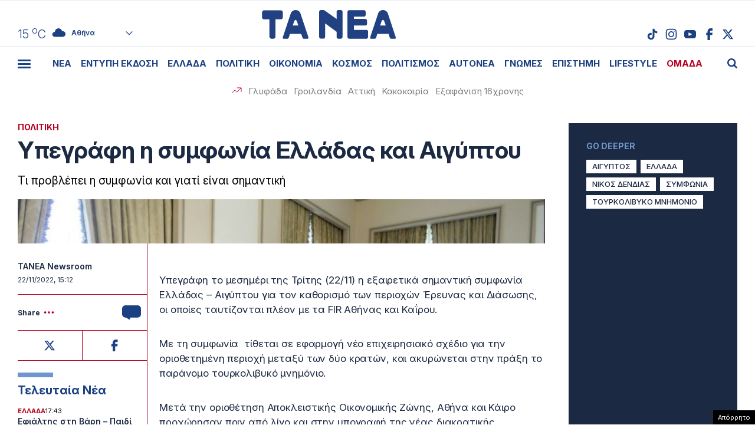

--- FILE ---
content_type: text/html; charset=utf-8
request_url: https://www.google.com/recaptcha/api2/anchor?ar=1&k=6LcvzzYUAAAAAM-7hY26OIp59EBA_BXz9lwgr1cY&co=aHR0cHM6Ly93d3cudGFuZWEuZ3I6NDQz&hl=en&v=PoyoqOPhxBO7pBk68S4YbpHZ&size=invisible&anchor-ms=20000&execute-ms=30000&cb=qtae5uri43u4
body_size: 49151
content:
<!DOCTYPE HTML><html dir="ltr" lang="en"><head><meta http-equiv="Content-Type" content="text/html; charset=UTF-8">
<meta http-equiv="X-UA-Compatible" content="IE=edge">
<title>reCAPTCHA</title>
<style type="text/css">
/* cyrillic-ext */
@font-face {
  font-family: 'Roboto';
  font-style: normal;
  font-weight: 400;
  font-stretch: 100%;
  src: url(//fonts.gstatic.com/s/roboto/v48/KFO7CnqEu92Fr1ME7kSn66aGLdTylUAMa3GUBHMdazTgWw.woff2) format('woff2');
  unicode-range: U+0460-052F, U+1C80-1C8A, U+20B4, U+2DE0-2DFF, U+A640-A69F, U+FE2E-FE2F;
}
/* cyrillic */
@font-face {
  font-family: 'Roboto';
  font-style: normal;
  font-weight: 400;
  font-stretch: 100%;
  src: url(//fonts.gstatic.com/s/roboto/v48/KFO7CnqEu92Fr1ME7kSn66aGLdTylUAMa3iUBHMdazTgWw.woff2) format('woff2');
  unicode-range: U+0301, U+0400-045F, U+0490-0491, U+04B0-04B1, U+2116;
}
/* greek-ext */
@font-face {
  font-family: 'Roboto';
  font-style: normal;
  font-weight: 400;
  font-stretch: 100%;
  src: url(//fonts.gstatic.com/s/roboto/v48/KFO7CnqEu92Fr1ME7kSn66aGLdTylUAMa3CUBHMdazTgWw.woff2) format('woff2');
  unicode-range: U+1F00-1FFF;
}
/* greek */
@font-face {
  font-family: 'Roboto';
  font-style: normal;
  font-weight: 400;
  font-stretch: 100%;
  src: url(//fonts.gstatic.com/s/roboto/v48/KFO7CnqEu92Fr1ME7kSn66aGLdTylUAMa3-UBHMdazTgWw.woff2) format('woff2');
  unicode-range: U+0370-0377, U+037A-037F, U+0384-038A, U+038C, U+038E-03A1, U+03A3-03FF;
}
/* math */
@font-face {
  font-family: 'Roboto';
  font-style: normal;
  font-weight: 400;
  font-stretch: 100%;
  src: url(//fonts.gstatic.com/s/roboto/v48/KFO7CnqEu92Fr1ME7kSn66aGLdTylUAMawCUBHMdazTgWw.woff2) format('woff2');
  unicode-range: U+0302-0303, U+0305, U+0307-0308, U+0310, U+0312, U+0315, U+031A, U+0326-0327, U+032C, U+032F-0330, U+0332-0333, U+0338, U+033A, U+0346, U+034D, U+0391-03A1, U+03A3-03A9, U+03B1-03C9, U+03D1, U+03D5-03D6, U+03F0-03F1, U+03F4-03F5, U+2016-2017, U+2034-2038, U+203C, U+2040, U+2043, U+2047, U+2050, U+2057, U+205F, U+2070-2071, U+2074-208E, U+2090-209C, U+20D0-20DC, U+20E1, U+20E5-20EF, U+2100-2112, U+2114-2115, U+2117-2121, U+2123-214F, U+2190, U+2192, U+2194-21AE, U+21B0-21E5, U+21F1-21F2, U+21F4-2211, U+2213-2214, U+2216-22FF, U+2308-230B, U+2310, U+2319, U+231C-2321, U+2336-237A, U+237C, U+2395, U+239B-23B7, U+23D0, U+23DC-23E1, U+2474-2475, U+25AF, U+25B3, U+25B7, U+25BD, U+25C1, U+25CA, U+25CC, U+25FB, U+266D-266F, U+27C0-27FF, U+2900-2AFF, U+2B0E-2B11, U+2B30-2B4C, U+2BFE, U+3030, U+FF5B, U+FF5D, U+1D400-1D7FF, U+1EE00-1EEFF;
}
/* symbols */
@font-face {
  font-family: 'Roboto';
  font-style: normal;
  font-weight: 400;
  font-stretch: 100%;
  src: url(//fonts.gstatic.com/s/roboto/v48/KFO7CnqEu92Fr1ME7kSn66aGLdTylUAMaxKUBHMdazTgWw.woff2) format('woff2');
  unicode-range: U+0001-000C, U+000E-001F, U+007F-009F, U+20DD-20E0, U+20E2-20E4, U+2150-218F, U+2190, U+2192, U+2194-2199, U+21AF, U+21E6-21F0, U+21F3, U+2218-2219, U+2299, U+22C4-22C6, U+2300-243F, U+2440-244A, U+2460-24FF, U+25A0-27BF, U+2800-28FF, U+2921-2922, U+2981, U+29BF, U+29EB, U+2B00-2BFF, U+4DC0-4DFF, U+FFF9-FFFB, U+10140-1018E, U+10190-1019C, U+101A0, U+101D0-101FD, U+102E0-102FB, U+10E60-10E7E, U+1D2C0-1D2D3, U+1D2E0-1D37F, U+1F000-1F0FF, U+1F100-1F1AD, U+1F1E6-1F1FF, U+1F30D-1F30F, U+1F315, U+1F31C, U+1F31E, U+1F320-1F32C, U+1F336, U+1F378, U+1F37D, U+1F382, U+1F393-1F39F, U+1F3A7-1F3A8, U+1F3AC-1F3AF, U+1F3C2, U+1F3C4-1F3C6, U+1F3CA-1F3CE, U+1F3D4-1F3E0, U+1F3ED, U+1F3F1-1F3F3, U+1F3F5-1F3F7, U+1F408, U+1F415, U+1F41F, U+1F426, U+1F43F, U+1F441-1F442, U+1F444, U+1F446-1F449, U+1F44C-1F44E, U+1F453, U+1F46A, U+1F47D, U+1F4A3, U+1F4B0, U+1F4B3, U+1F4B9, U+1F4BB, U+1F4BF, U+1F4C8-1F4CB, U+1F4D6, U+1F4DA, U+1F4DF, U+1F4E3-1F4E6, U+1F4EA-1F4ED, U+1F4F7, U+1F4F9-1F4FB, U+1F4FD-1F4FE, U+1F503, U+1F507-1F50B, U+1F50D, U+1F512-1F513, U+1F53E-1F54A, U+1F54F-1F5FA, U+1F610, U+1F650-1F67F, U+1F687, U+1F68D, U+1F691, U+1F694, U+1F698, U+1F6AD, U+1F6B2, U+1F6B9-1F6BA, U+1F6BC, U+1F6C6-1F6CF, U+1F6D3-1F6D7, U+1F6E0-1F6EA, U+1F6F0-1F6F3, U+1F6F7-1F6FC, U+1F700-1F7FF, U+1F800-1F80B, U+1F810-1F847, U+1F850-1F859, U+1F860-1F887, U+1F890-1F8AD, U+1F8B0-1F8BB, U+1F8C0-1F8C1, U+1F900-1F90B, U+1F93B, U+1F946, U+1F984, U+1F996, U+1F9E9, U+1FA00-1FA6F, U+1FA70-1FA7C, U+1FA80-1FA89, U+1FA8F-1FAC6, U+1FACE-1FADC, U+1FADF-1FAE9, U+1FAF0-1FAF8, U+1FB00-1FBFF;
}
/* vietnamese */
@font-face {
  font-family: 'Roboto';
  font-style: normal;
  font-weight: 400;
  font-stretch: 100%;
  src: url(//fonts.gstatic.com/s/roboto/v48/KFO7CnqEu92Fr1ME7kSn66aGLdTylUAMa3OUBHMdazTgWw.woff2) format('woff2');
  unicode-range: U+0102-0103, U+0110-0111, U+0128-0129, U+0168-0169, U+01A0-01A1, U+01AF-01B0, U+0300-0301, U+0303-0304, U+0308-0309, U+0323, U+0329, U+1EA0-1EF9, U+20AB;
}
/* latin-ext */
@font-face {
  font-family: 'Roboto';
  font-style: normal;
  font-weight: 400;
  font-stretch: 100%;
  src: url(//fonts.gstatic.com/s/roboto/v48/KFO7CnqEu92Fr1ME7kSn66aGLdTylUAMa3KUBHMdazTgWw.woff2) format('woff2');
  unicode-range: U+0100-02BA, U+02BD-02C5, U+02C7-02CC, U+02CE-02D7, U+02DD-02FF, U+0304, U+0308, U+0329, U+1D00-1DBF, U+1E00-1E9F, U+1EF2-1EFF, U+2020, U+20A0-20AB, U+20AD-20C0, U+2113, U+2C60-2C7F, U+A720-A7FF;
}
/* latin */
@font-face {
  font-family: 'Roboto';
  font-style: normal;
  font-weight: 400;
  font-stretch: 100%;
  src: url(//fonts.gstatic.com/s/roboto/v48/KFO7CnqEu92Fr1ME7kSn66aGLdTylUAMa3yUBHMdazQ.woff2) format('woff2');
  unicode-range: U+0000-00FF, U+0131, U+0152-0153, U+02BB-02BC, U+02C6, U+02DA, U+02DC, U+0304, U+0308, U+0329, U+2000-206F, U+20AC, U+2122, U+2191, U+2193, U+2212, U+2215, U+FEFF, U+FFFD;
}
/* cyrillic-ext */
@font-face {
  font-family: 'Roboto';
  font-style: normal;
  font-weight: 500;
  font-stretch: 100%;
  src: url(//fonts.gstatic.com/s/roboto/v48/KFO7CnqEu92Fr1ME7kSn66aGLdTylUAMa3GUBHMdazTgWw.woff2) format('woff2');
  unicode-range: U+0460-052F, U+1C80-1C8A, U+20B4, U+2DE0-2DFF, U+A640-A69F, U+FE2E-FE2F;
}
/* cyrillic */
@font-face {
  font-family: 'Roboto';
  font-style: normal;
  font-weight: 500;
  font-stretch: 100%;
  src: url(//fonts.gstatic.com/s/roboto/v48/KFO7CnqEu92Fr1ME7kSn66aGLdTylUAMa3iUBHMdazTgWw.woff2) format('woff2');
  unicode-range: U+0301, U+0400-045F, U+0490-0491, U+04B0-04B1, U+2116;
}
/* greek-ext */
@font-face {
  font-family: 'Roboto';
  font-style: normal;
  font-weight: 500;
  font-stretch: 100%;
  src: url(//fonts.gstatic.com/s/roboto/v48/KFO7CnqEu92Fr1ME7kSn66aGLdTylUAMa3CUBHMdazTgWw.woff2) format('woff2');
  unicode-range: U+1F00-1FFF;
}
/* greek */
@font-face {
  font-family: 'Roboto';
  font-style: normal;
  font-weight: 500;
  font-stretch: 100%;
  src: url(//fonts.gstatic.com/s/roboto/v48/KFO7CnqEu92Fr1ME7kSn66aGLdTylUAMa3-UBHMdazTgWw.woff2) format('woff2');
  unicode-range: U+0370-0377, U+037A-037F, U+0384-038A, U+038C, U+038E-03A1, U+03A3-03FF;
}
/* math */
@font-face {
  font-family: 'Roboto';
  font-style: normal;
  font-weight: 500;
  font-stretch: 100%;
  src: url(//fonts.gstatic.com/s/roboto/v48/KFO7CnqEu92Fr1ME7kSn66aGLdTylUAMawCUBHMdazTgWw.woff2) format('woff2');
  unicode-range: U+0302-0303, U+0305, U+0307-0308, U+0310, U+0312, U+0315, U+031A, U+0326-0327, U+032C, U+032F-0330, U+0332-0333, U+0338, U+033A, U+0346, U+034D, U+0391-03A1, U+03A3-03A9, U+03B1-03C9, U+03D1, U+03D5-03D6, U+03F0-03F1, U+03F4-03F5, U+2016-2017, U+2034-2038, U+203C, U+2040, U+2043, U+2047, U+2050, U+2057, U+205F, U+2070-2071, U+2074-208E, U+2090-209C, U+20D0-20DC, U+20E1, U+20E5-20EF, U+2100-2112, U+2114-2115, U+2117-2121, U+2123-214F, U+2190, U+2192, U+2194-21AE, U+21B0-21E5, U+21F1-21F2, U+21F4-2211, U+2213-2214, U+2216-22FF, U+2308-230B, U+2310, U+2319, U+231C-2321, U+2336-237A, U+237C, U+2395, U+239B-23B7, U+23D0, U+23DC-23E1, U+2474-2475, U+25AF, U+25B3, U+25B7, U+25BD, U+25C1, U+25CA, U+25CC, U+25FB, U+266D-266F, U+27C0-27FF, U+2900-2AFF, U+2B0E-2B11, U+2B30-2B4C, U+2BFE, U+3030, U+FF5B, U+FF5D, U+1D400-1D7FF, U+1EE00-1EEFF;
}
/* symbols */
@font-face {
  font-family: 'Roboto';
  font-style: normal;
  font-weight: 500;
  font-stretch: 100%;
  src: url(//fonts.gstatic.com/s/roboto/v48/KFO7CnqEu92Fr1ME7kSn66aGLdTylUAMaxKUBHMdazTgWw.woff2) format('woff2');
  unicode-range: U+0001-000C, U+000E-001F, U+007F-009F, U+20DD-20E0, U+20E2-20E4, U+2150-218F, U+2190, U+2192, U+2194-2199, U+21AF, U+21E6-21F0, U+21F3, U+2218-2219, U+2299, U+22C4-22C6, U+2300-243F, U+2440-244A, U+2460-24FF, U+25A0-27BF, U+2800-28FF, U+2921-2922, U+2981, U+29BF, U+29EB, U+2B00-2BFF, U+4DC0-4DFF, U+FFF9-FFFB, U+10140-1018E, U+10190-1019C, U+101A0, U+101D0-101FD, U+102E0-102FB, U+10E60-10E7E, U+1D2C0-1D2D3, U+1D2E0-1D37F, U+1F000-1F0FF, U+1F100-1F1AD, U+1F1E6-1F1FF, U+1F30D-1F30F, U+1F315, U+1F31C, U+1F31E, U+1F320-1F32C, U+1F336, U+1F378, U+1F37D, U+1F382, U+1F393-1F39F, U+1F3A7-1F3A8, U+1F3AC-1F3AF, U+1F3C2, U+1F3C4-1F3C6, U+1F3CA-1F3CE, U+1F3D4-1F3E0, U+1F3ED, U+1F3F1-1F3F3, U+1F3F5-1F3F7, U+1F408, U+1F415, U+1F41F, U+1F426, U+1F43F, U+1F441-1F442, U+1F444, U+1F446-1F449, U+1F44C-1F44E, U+1F453, U+1F46A, U+1F47D, U+1F4A3, U+1F4B0, U+1F4B3, U+1F4B9, U+1F4BB, U+1F4BF, U+1F4C8-1F4CB, U+1F4D6, U+1F4DA, U+1F4DF, U+1F4E3-1F4E6, U+1F4EA-1F4ED, U+1F4F7, U+1F4F9-1F4FB, U+1F4FD-1F4FE, U+1F503, U+1F507-1F50B, U+1F50D, U+1F512-1F513, U+1F53E-1F54A, U+1F54F-1F5FA, U+1F610, U+1F650-1F67F, U+1F687, U+1F68D, U+1F691, U+1F694, U+1F698, U+1F6AD, U+1F6B2, U+1F6B9-1F6BA, U+1F6BC, U+1F6C6-1F6CF, U+1F6D3-1F6D7, U+1F6E0-1F6EA, U+1F6F0-1F6F3, U+1F6F7-1F6FC, U+1F700-1F7FF, U+1F800-1F80B, U+1F810-1F847, U+1F850-1F859, U+1F860-1F887, U+1F890-1F8AD, U+1F8B0-1F8BB, U+1F8C0-1F8C1, U+1F900-1F90B, U+1F93B, U+1F946, U+1F984, U+1F996, U+1F9E9, U+1FA00-1FA6F, U+1FA70-1FA7C, U+1FA80-1FA89, U+1FA8F-1FAC6, U+1FACE-1FADC, U+1FADF-1FAE9, U+1FAF0-1FAF8, U+1FB00-1FBFF;
}
/* vietnamese */
@font-face {
  font-family: 'Roboto';
  font-style: normal;
  font-weight: 500;
  font-stretch: 100%;
  src: url(//fonts.gstatic.com/s/roboto/v48/KFO7CnqEu92Fr1ME7kSn66aGLdTylUAMa3OUBHMdazTgWw.woff2) format('woff2');
  unicode-range: U+0102-0103, U+0110-0111, U+0128-0129, U+0168-0169, U+01A0-01A1, U+01AF-01B0, U+0300-0301, U+0303-0304, U+0308-0309, U+0323, U+0329, U+1EA0-1EF9, U+20AB;
}
/* latin-ext */
@font-face {
  font-family: 'Roboto';
  font-style: normal;
  font-weight: 500;
  font-stretch: 100%;
  src: url(//fonts.gstatic.com/s/roboto/v48/KFO7CnqEu92Fr1ME7kSn66aGLdTylUAMa3KUBHMdazTgWw.woff2) format('woff2');
  unicode-range: U+0100-02BA, U+02BD-02C5, U+02C7-02CC, U+02CE-02D7, U+02DD-02FF, U+0304, U+0308, U+0329, U+1D00-1DBF, U+1E00-1E9F, U+1EF2-1EFF, U+2020, U+20A0-20AB, U+20AD-20C0, U+2113, U+2C60-2C7F, U+A720-A7FF;
}
/* latin */
@font-face {
  font-family: 'Roboto';
  font-style: normal;
  font-weight: 500;
  font-stretch: 100%;
  src: url(//fonts.gstatic.com/s/roboto/v48/KFO7CnqEu92Fr1ME7kSn66aGLdTylUAMa3yUBHMdazQ.woff2) format('woff2');
  unicode-range: U+0000-00FF, U+0131, U+0152-0153, U+02BB-02BC, U+02C6, U+02DA, U+02DC, U+0304, U+0308, U+0329, U+2000-206F, U+20AC, U+2122, U+2191, U+2193, U+2212, U+2215, U+FEFF, U+FFFD;
}
/* cyrillic-ext */
@font-face {
  font-family: 'Roboto';
  font-style: normal;
  font-weight: 900;
  font-stretch: 100%;
  src: url(//fonts.gstatic.com/s/roboto/v48/KFO7CnqEu92Fr1ME7kSn66aGLdTylUAMa3GUBHMdazTgWw.woff2) format('woff2');
  unicode-range: U+0460-052F, U+1C80-1C8A, U+20B4, U+2DE0-2DFF, U+A640-A69F, U+FE2E-FE2F;
}
/* cyrillic */
@font-face {
  font-family: 'Roboto';
  font-style: normal;
  font-weight: 900;
  font-stretch: 100%;
  src: url(//fonts.gstatic.com/s/roboto/v48/KFO7CnqEu92Fr1ME7kSn66aGLdTylUAMa3iUBHMdazTgWw.woff2) format('woff2');
  unicode-range: U+0301, U+0400-045F, U+0490-0491, U+04B0-04B1, U+2116;
}
/* greek-ext */
@font-face {
  font-family: 'Roboto';
  font-style: normal;
  font-weight: 900;
  font-stretch: 100%;
  src: url(//fonts.gstatic.com/s/roboto/v48/KFO7CnqEu92Fr1ME7kSn66aGLdTylUAMa3CUBHMdazTgWw.woff2) format('woff2');
  unicode-range: U+1F00-1FFF;
}
/* greek */
@font-face {
  font-family: 'Roboto';
  font-style: normal;
  font-weight: 900;
  font-stretch: 100%;
  src: url(//fonts.gstatic.com/s/roboto/v48/KFO7CnqEu92Fr1ME7kSn66aGLdTylUAMa3-UBHMdazTgWw.woff2) format('woff2');
  unicode-range: U+0370-0377, U+037A-037F, U+0384-038A, U+038C, U+038E-03A1, U+03A3-03FF;
}
/* math */
@font-face {
  font-family: 'Roboto';
  font-style: normal;
  font-weight: 900;
  font-stretch: 100%;
  src: url(//fonts.gstatic.com/s/roboto/v48/KFO7CnqEu92Fr1ME7kSn66aGLdTylUAMawCUBHMdazTgWw.woff2) format('woff2');
  unicode-range: U+0302-0303, U+0305, U+0307-0308, U+0310, U+0312, U+0315, U+031A, U+0326-0327, U+032C, U+032F-0330, U+0332-0333, U+0338, U+033A, U+0346, U+034D, U+0391-03A1, U+03A3-03A9, U+03B1-03C9, U+03D1, U+03D5-03D6, U+03F0-03F1, U+03F4-03F5, U+2016-2017, U+2034-2038, U+203C, U+2040, U+2043, U+2047, U+2050, U+2057, U+205F, U+2070-2071, U+2074-208E, U+2090-209C, U+20D0-20DC, U+20E1, U+20E5-20EF, U+2100-2112, U+2114-2115, U+2117-2121, U+2123-214F, U+2190, U+2192, U+2194-21AE, U+21B0-21E5, U+21F1-21F2, U+21F4-2211, U+2213-2214, U+2216-22FF, U+2308-230B, U+2310, U+2319, U+231C-2321, U+2336-237A, U+237C, U+2395, U+239B-23B7, U+23D0, U+23DC-23E1, U+2474-2475, U+25AF, U+25B3, U+25B7, U+25BD, U+25C1, U+25CA, U+25CC, U+25FB, U+266D-266F, U+27C0-27FF, U+2900-2AFF, U+2B0E-2B11, U+2B30-2B4C, U+2BFE, U+3030, U+FF5B, U+FF5D, U+1D400-1D7FF, U+1EE00-1EEFF;
}
/* symbols */
@font-face {
  font-family: 'Roboto';
  font-style: normal;
  font-weight: 900;
  font-stretch: 100%;
  src: url(//fonts.gstatic.com/s/roboto/v48/KFO7CnqEu92Fr1ME7kSn66aGLdTylUAMaxKUBHMdazTgWw.woff2) format('woff2');
  unicode-range: U+0001-000C, U+000E-001F, U+007F-009F, U+20DD-20E0, U+20E2-20E4, U+2150-218F, U+2190, U+2192, U+2194-2199, U+21AF, U+21E6-21F0, U+21F3, U+2218-2219, U+2299, U+22C4-22C6, U+2300-243F, U+2440-244A, U+2460-24FF, U+25A0-27BF, U+2800-28FF, U+2921-2922, U+2981, U+29BF, U+29EB, U+2B00-2BFF, U+4DC0-4DFF, U+FFF9-FFFB, U+10140-1018E, U+10190-1019C, U+101A0, U+101D0-101FD, U+102E0-102FB, U+10E60-10E7E, U+1D2C0-1D2D3, U+1D2E0-1D37F, U+1F000-1F0FF, U+1F100-1F1AD, U+1F1E6-1F1FF, U+1F30D-1F30F, U+1F315, U+1F31C, U+1F31E, U+1F320-1F32C, U+1F336, U+1F378, U+1F37D, U+1F382, U+1F393-1F39F, U+1F3A7-1F3A8, U+1F3AC-1F3AF, U+1F3C2, U+1F3C4-1F3C6, U+1F3CA-1F3CE, U+1F3D4-1F3E0, U+1F3ED, U+1F3F1-1F3F3, U+1F3F5-1F3F7, U+1F408, U+1F415, U+1F41F, U+1F426, U+1F43F, U+1F441-1F442, U+1F444, U+1F446-1F449, U+1F44C-1F44E, U+1F453, U+1F46A, U+1F47D, U+1F4A3, U+1F4B0, U+1F4B3, U+1F4B9, U+1F4BB, U+1F4BF, U+1F4C8-1F4CB, U+1F4D6, U+1F4DA, U+1F4DF, U+1F4E3-1F4E6, U+1F4EA-1F4ED, U+1F4F7, U+1F4F9-1F4FB, U+1F4FD-1F4FE, U+1F503, U+1F507-1F50B, U+1F50D, U+1F512-1F513, U+1F53E-1F54A, U+1F54F-1F5FA, U+1F610, U+1F650-1F67F, U+1F687, U+1F68D, U+1F691, U+1F694, U+1F698, U+1F6AD, U+1F6B2, U+1F6B9-1F6BA, U+1F6BC, U+1F6C6-1F6CF, U+1F6D3-1F6D7, U+1F6E0-1F6EA, U+1F6F0-1F6F3, U+1F6F7-1F6FC, U+1F700-1F7FF, U+1F800-1F80B, U+1F810-1F847, U+1F850-1F859, U+1F860-1F887, U+1F890-1F8AD, U+1F8B0-1F8BB, U+1F8C0-1F8C1, U+1F900-1F90B, U+1F93B, U+1F946, U+1F984, U+1F996, U+1F9E9, U+1FA00-1FA6F, U+1FA70-1FA7C, U+1FA80-1FA89, U+1FA8F-1FAC6, U+1FACE-1FADC, U+1FADF-1FAE9, U+1FAF0-1FAF8, U+1FB00-1FBFF;
}
/* vietnamese */
@font-face {
  font-family: 'Roboto';
  font-style: normal;
  font-weight: 900;
  font-stretch: 100%;
  src: url(//fonts.gstatic.com/s/roboto/v48/KFO7CnqEu92Fr1ME7kSn66aGLdTylUAMa3OUBHMdazTgWw.woff2) format('woff2');
  unicode-range: U+0102-0103, U+0110-0111, U+0128-0129, U+0168-0169, U+01A0-01A1, U+01AF-01B0, U+0300-0301, U+0303-0304, U+0308-0309, U+0323, U+0329, U+1EA0-1EF9, U+20AB;
}
/* latin-ext */
@font-face {
  font-family: 'Roboto';
  font-style: normal;
  font-weight: 900;
  font-stretch: 100%;
  src: url(//fonts.gstatic.com/s/roboto/v48/KFO7CnqEu92Fr1ME7kSn66aGLdTylUAMa3KUBHMdazTgWw.woff2) format('woff2');
  unicode-range: U+0100-02BA, U+02BD-02C5, U+02C7-02CC, U+02CE-02D7, U+02DD-02FF, U+0304, U+0308, U+0329, U+1D00-1DBF, U+1E00-1E9F, U+1EF2-1EFF, U+2020, U+20A0-20AB, U+20AD-20C0, U+2113, U+2C60-2C7F, U+A720-A7FF;
}
/* latin */
@font-face {
  font-family: 'Roboto';
  font-style: normal;
  font-weight: 900;
  font-stretch: 100%;
  src: url(//fonts.gstatic.com/s/roboto/v48/KFO7CnqEu92Fr1ME7kSn66aGLdTylUAMa3yUBHMdazQ.woff2) format('woff2');
  unicode-range: U+0000-00FF, U+0131, U+0152-0153, U+02BB-02BC, U+02C6, U+02DA, U+02DC, U+0304, U+0308, U+0329, U+2000-206F, U+20AC, U+2122, U+2191, U+2193, U+2212, U+2215, U+FEFF, U+FFFD;
}

</style>
<link rel="stylesheet" type="text/css" href="https://www.gstatic.com/recaptcha/releases/PoyoqOPhxBO7pBk68S4YbpHZ/styles__ltr.css">
<script nonce="jDoREPzmGqKwKxhQ8uUK0g" type="text/javascript">window['__recaptcha_api'] = 'https://www.google.com/recaptcha/api2/';</script>
<script type="text/javascript" src="https://www.gstatic.com/recaptcha/releases/PoyoqOPhxBO7pBk68S4YbpHZ/recaptcha__en.js" nonce="jDoREPzmGqKwKxhQ8uUK0g">
      
    </script></head>
<body><div id="rc-anchor-alert" class="rc-anchor-alert"></div>
<input type="hidden" id="recaptcha-token" value="[base64]">
<script type="text/javascript" nonce="jDoREPzmGqKwKxhQ8uUK0g">
      recaptcha.anchor.Main.init("[\x22ainput\x22,[\x22bgdata\x22,\x22\x22,\[base64]/[base64]/[base64]/[base64]/[base64]/UltsKytdPUU6KEU8MjA0OD9SW2wrK109RT4+NnwxOTI6KChFJjY0NTEyKT09NTUyOTYmJk0rMTxjLmxlbmd0aCYmKGMuY2hhckNvZGVBdChNKzEpJjY0NTEyKT09NTYzMjA/[base64]/[base64]/[base64]/[base64]/[base64]/[base64]/[base64]\x22,\[base64]\\u003d\x22,\[base64]/DvGw8w6FzdR9yeR9Aw4ZGQh9ow6DDujdMMcOgUcKnBSdRLBLDocKkwrhDwqHDhX4QwofCkjZ7KcKvVsKwYFDCqGPDhsK3AcKLwr/Do8OGD8KDSsKvOyEiw7N8woLCszpBVMOEwrA8wqTCp8KMHx/Dn8OUwrl1K2TClB5XwrbDkVvDqsOkKsOKXcOffMOMPiHDkXIhCcKnU8ODwqrDjXNnLMONwo9SBgzChMObwpbDk8OTLFFjwojCkE/DthUXw5Ykw599wqnCkhwOw54OwpVnw6TCjsKHwoFdGwNOIH0LL2TCt0PCoMOEwqBfw6BVBcOKwr1/[base64]/F3rCucKUwptKwpQBwpHDs8KLw7kvwppkwrDDtsKOw7PCjlXDs8KaZjFlJF1xwoZjwrp2U8Oow47DklUnEgzDlsKrwpJdwrwLfMKsw6tPfW7Ckw99wp0jwrPCnDHDlhQNw53Dr1TCtyHCqcOjw7o+OQoCw61tCsKgYcKJw4rCsF7CsxzCgy/DnsOWw63DgcKaS8O9FcO/w4BEwo0WHFJXa8O0K8OHwpsxQ05sPWw/asKYJWl0dybDh8KDwqUwwo4KMi3DvMOKWcOzFMKpw5/DgcKPHA9ow7TCuyxswo1PMMKsTsKgwo3CjGPCv8OZZ8K6wqFPXR/Ds8O4w5x/[base64]/CvG5DKMOywqMpw7JGwoFPwpPCsMKfw7B1YGUiKcKWw6R3XcKvU8OkCD7Dlks2w6PDgnzDmMKkTXHDh8OMwqjCk3EiwrrCicKtYcOhwq/Do1BXJC/ClcKjw5/CkMKZEhJRSDoQS8KOw67CrsKWw5fCtW/DljPDrMKhw4HDnnhLd8KwYcO0YRVnY8ONwpAKwoI5Z1/DhMOtexZ/LMKdwpDCvDVOw4F3DSELcHjChFTCkMKJw6PDgcORMxfDp8Krw5TClMKcCAsbB0vCl8KXbkXCji8Qwp9zw41CMV3CpsOHw4RbGXVXI8Kmw5heVMKxw4dVIGlnXiPDmlcxasOrwrZBw5bCoWLDusOswp5gR8KfYXl8AFA/wpbDpcORRMKQw7nDgiBMUG7CnHI9wpBywq/CjGBFSUhtwprCj38caCANDsOkLsO2w5c4w4XDgwfDuVZmw7DDhhcEw4XCnSMFEcOPwqNyw6zDjcKKw6zDt8KPccOaw47Dlz0vwoFJw7ZIWcKPOMK8wqQ1asOFw5tkwo8lGcKRw48iQmzDscOYwql5w5pnE8OlEcO0wqfDicO6GBkgQinCnV/CrxbDvcOgBcOjwpvDrMOGMDZcG07Ckl84Pzh7KcKvw5Qpwq8IS3ZCCcOPwo9kZMO9wowpecOHw4Rjw5nCjSbCoiJzF8K+wqLCusK6w5LDhcOCw6DDisK4w4TCm8K8w6IRw41hIMKRbMKIw6xhw7/DtiFaMFM1ccO8AxIoecKTHwvDhx5LfHsiwqfCn8OIw4PCnMKOQMOTVsKDU29Ew6ZYwr7Cq0MUWcKoa1nDvkzCisKEKU7CjsKuFsO9Vy1lHsONDcOfHHjDsBJPwpgbwrcJRsOKw4jCmcKwwqLCqcOjw4Mvwo1Iw6HCkkjCncONwrDCnD3ClcOIwq8kUMKHNQ3Co8O/AMKVbcKiwpfCkRvCgsKHR8KQLm0tw4PDl8KWw7wNKMKow7XCgzLDrcKOEMKnw5Rew6LCgsOkwo7Coz8Swpsuw77DqcOEEcKMw4TCjcKLYsO/LCJRw6hjwpJxwoLDuhHCh8OHASg4w6bDo8Kkfx05w6XCosOew7QZwrbDuMOew6/DvXlIZH7CrCU2w6/DmsOAFxjCpcOwYMKXJMOUwp/DryhzwpfCsUIME23DvsOGXEhoQR13wohZw7BUBMKkZcKQTQk+BBTDvMKAUAcNwqQrw5NGOcOjaQwcwrnDowZOw43ChlBxwpnCkcKnQSZ3V2Q8JBwbwoDDrMORwrlGwoLDoUjDmcO/NcKZNEjDgsKAfsOPwrXCiAbDssOtTcKrbH7Cpj/DiMOfKjHDhTvDlsK/bsKZBn4EZl1pJk7Cj8KNw44YwqplDhRkw6LCssKHw4nDscOtwofCjC8AFsOBJx/Dvwlaw6TCusO/[base64]/[base64]/CiVU7FG7CocKuayB9wrYpwqx4w7UkWTcgwrQvB1TCvjLDs0NMwqvCmcKkwrR8w5XDo8ORT3ICccKcLMOwwrwyFcOjw5hBMn80w7TCji0+QMKCWMK5PsOKwq8TW8KAw4jCoAMuNAUUesOYX8KPw5kGblDDjEx9McOdwr/ClX/DnTciwpzCjj/[base64]/Dq8OCKsOew5HDjsO3wqVHw5LDlMOqIAc7w4rDiWY1ZxfDmsOpY8ORESsyY8KxEcKtaF4Gw4YDLA3CkxvCqVzCh8KAR8OTAsKTw4pQdk40w4xZC8O3aAwiYC/CgcOzw582F2NywpZBwrnDvz7DqcO4w4HDtU0ldRwaSFc7w5dwwpV5w4McW8O7SsOQbMKddnwsPSnCnUQ6Q8K3cFYlw5bCmSkww7HDqGbCjjfDkcK0wqbDocOQFMOoZcKJGE3DtHzCpcOrw4LDr8KcAFrCpcOIUcOmwo7Dsi7CtcK9CMK5TW9rQFkLJ8K1woPCjH/Cn8OAEsOGw4rCiCDDrsOTw44ZwqcCwqQRBMKMdSnCrcKHwqDChMOVw7pBw646KkDCsEcFGcOCw4fCrz/Cn8Osd8KhccKpw58jw4bDrg/DlAh5T8KqWsKbB1RSF8Kyf8OYwr0YKcO2fVzDk8OZw6/Co8KQL0XDhk4obcKJKn/DusOUw5Mew5QnPncpX8K9A8KXw7bCvcOhw5jCn8O6wpXCpyLDt8Kaw5RfBCDCuEnCscK1UMO3w6PDlFJNw7LDoxwRwrfDg3TDtxQsccKnwo4cw4Rtw4LCpcObw4/CoXxeWD/DhMOMT2tuI8Kpw4c1C2/CvsOLwqbCpkZNw4VpT1szwp8bw6LCi8Klwp0lwqbCpcOHwrwywo4Rw4pjAUPDtjo9OBNtwpEnVlNpBMKrwpXDkSJaTn0awobDpsKBOhovEENYw6rDn8KCwrbCrsOUwrURw4XDj8OAwox7XsKewpvDhsKEwq/[base64]/CsMOaw7M6EUHCpyQtwoYYw7HDhMKEwrwVC0pLwpIxw5PDqRLCrcK/[base64]/Cii3Dv8KHFsOuw7NrWMKmWFnCj8O9GWFqbsOONlXDjsOAcQTCtMK6w7fDs8OdD8O/[base64]/w7vDohkzb8KWw70+w5Qww412wq9oEcKzVcOtG8O4cjcOT0Z6YD3CrR3Dv8KoVcOwwo9hMC4dJsKEwoTDujfDiHhQBcKkw7jCrMOdw4PDuMKzK8Ojwo/CsyfCp8OVwpHDoG4sHcOFwopPwpczwrsRw6Uxwrp5wq18GnlNOcKKS8KywrFXNcKBwonCq8KcwrDDu8OkOMK4JEfDl8OHTXRuBcOLITzCssKZP8OeBgkjEMOmAyYuw77DmWQtD8KuwqM0w4LCoMOSwoTCm8Kqwp7ChSbCiUfCjMKaJSYBQi8+wqLCnE/DkHLCiC3CrMK6w4cawoYjw79QWDAKcxDChVUlwrZRw6J5w7HDoADDpQDDs8KoEnddw7bDhcKbw7/[base64]/Dmx06w7zDgl8WwqAvw7TDg0QpwpgnU8KqCsOQwr3DkToKw7LCgsOCI8OVwp5qwqI/wo/CvSMGPEvDp03CscK3w63Cql/Dq1cxZx4VTMKvwq8zwq7DlsK0w7HDmXjCvE0gw4sbX8KSw7/Dg8K1w67CrwQowrJpMMK0wq3CisK6flAGwo8MHMOvecKYw7UmemDDm24Xw5PCtcKuczEpUmvCtMKYK8OBw5bDuMK3IcOBwp0rKcOyJDfDtVzDi8KUSsOYw6zCg8KbwotRQiIvw5deaSnCksOJw6FDCTjDv1PCmMKiwoYhdh4Dw6bCvA84wrFgJy/DscOmw4TCgjBAw6J8wq/CqTfDqiNrw7LDmhLDscKYw7xHdcKcwqfDiEbCiWLDrsKgwrx3DEEfwotewrodbcOWGMOWwr7CsQ/CjmPClMKKSj9LasKvwrPCv8OVwo7DvMKLAjJCGxPDiyfCscK6Qm0UI8KuY8Olw6HDhcOQNsKnw6YQecKdwqNYDcKTw7nDjDdrw5LDvsK8QsO8w7EXwr97w43DhcKVScKVwpV2w53Dq8OdBlHDiWVEw5HCjcO5agfCmjTCiMKTW8OiDArDnMKuR8OGGCoyw78/V8KNK38dwqkCd3wkwooJwrhmEMKXI8Orw4dbXHTDnHbCmB89wpLDqMKSwoNkY8Ksw6PDsQ7Dnw/[base64]/[base64]/Z8KZw4M4BMOewqFaZUnCoMO8wq3CozTClMKgMMKqwpTDg2PCgsKLwo4awrXDtzVcbgonc8Otw681wqjCtsO6VMKawpfCvcKXwqjCsMKPCRg4IsK4BsKnfSovJm/CriV8wo03dAnDuMOiT8K3d8KrwrZbwpXCvBp3w6fCocKGOcOdEgjDk8KNwp9gLhDCnsO0GGpHwrJVVMOnw6lmw4bCtATCiTrDmhnDjsK0M8KCwrnDtXjDkMKVwpDDllRhL8KhKMK/wpvDkErDrMKHWsK8w53DisKZe1tOwrHDkCTDggTDtUJbccODKmt9M8KZw5nChcKCOmPCqhvCiQjCs8K/wqREwockIMKBw57Dk8O5w4kJwrhjKMONI2Znwq4Jd1rDrcKISsODw7PDjGQuMgXDkU/[base64]/[base64]/[base64]/[base64]/[base64]/w43Cnysaw5IYAcOKw6guw6bDlFp7acOew6XDrcK8JsOzbjN0akI0cTfCscOqQcO3EMONw7MyWsOlCcOsb8KVHcKQwrnDpQ3Dmx0sRgHCsMK1UCvDjMOsw5jCgsOdWyrDm8KoYQtbVH/CvmsDwoLCt8KuZ8O0RMObw4XDiyDCmyp1w7zDucK6DArDuUMgREXCsVhTUx5BTCvCgnRUw4MWwp88KBIBwpw1O8KIZcOTcMOqwpPDtsOywofCnj3DhzRUwqhiw5Q/dz7DgXLDuFU/T8K1w74nVnvCocOlZsK1dMKSGcKjNMOEw4bDmHfCjn3DuUlGHsKkQMOtJsO/w5daDxgkw6xAPCdPT8Ojf2oTMsK4eUADw7bChD4GJj0UN8OwwrkFT1jDpMO4VcOcwqbDvE47ZcO0w4cadMO6ITh1wptWdw3Dp8OJLcOKwrnDlVjDjkwmw7tZbcKxwq7Cp1VbesOlwow1VMOKw4sFw4vDlMKiSj/[base64]/DkDk7wolGw70yGArCszIyD8ObdxQpd3TDnMKHwpnDqnHCksO7wqNZF8OxFMO/wq0xw67CmcKmSsKSwr83w4IYw5IbX3rDowMawpEMw4gVwprDnMOdBcO+wrTDszIgw447Y8O9XgnCvhJUwrhpJkI2w6PCqkByAMKncsOlUMKqDsKQU0HCtRLDs8OxHMKGBgHCsn/Dm8K1SMOMw5tpBMKETcK4w7HCgcOUwoE5XsOIwpbDgyLCrcOkwqnCiMOzOkssFgzDjRLCuygXFcKRGBXDocO1w7EVPCYNwoXClsKGUBzCgVZMw4DCrxRHVMKzQ8OGw4tMw5JXVlUbwojCuQvCpcKbBXEVfRpeL2/CssOXRjnDnjXCjEU6T8ONw5nChcO4GgU5wrZKw7DCgw4TR1rCvisTwqxrwpNAK3wvGcKowq/ChsKXwp9dw6XDq8KOCDzCtMOlwqxqwrHCvUrCu8OqNhbDgMKxw5B2w5YHwozDtsKSwroVw7DCnkHDqMO1wqtrLhbCmMKwTUnDiHkfa3/CtsOYb8KeAMO5w7NZXsKcw7huXzRgKRHDtQY3HRZCw7ZdTw8feRISOjkQw6A0w7IvwoIRwrrCpxADw4Y4wrJ8QMONw4Y+P8KFYMOgw70qw7R3VQlFwq4/H8Kqw6Fnw7rDkHphw6I0Z8K2ZgcZwp/[base64]/Dt3fCscKNw7TCuG5RwpMCwqEDw4DDuhLDt8K6AUl5wqcGwoXCiMKrwrTCr8K7wqsrwobDn8KFw4bDjMK1wpbDqSzCjEZiDhoZwo/[base64]/ScO5w6zDgsO3CxDDsU8MO3HDn8OQNcOsDyQeMsOfRU7Ds8O8M8Kiwp7CgsO/KcKYw4DDjEjDqHXCnWvCp8OZw4nDucKyH0cIH19LFzTCtMOiw7nCiMKgwrfDsMOJYsKnEytCGWsSwrAAfMOtADbDgcK7w5YIw6/CmlAfwqzCtMKhwonDly7Du8K/[base64]/woZuwrDDq8OLwq7CuUkEw5YMwoUJWsKWK8OLaA8MP8KOw6XCmCdpKErDpsOoaA9zP8OGdB4twpdhVl3Dm8K/LsKjBQbDonHCkVMcKcOzwpIITi4ONUfDpMOsHXbCs8OgwrhEAsKuwo3DsMObaMOLZsKawojCkcKzwqvDqhpEw4DCksKbZMK+dMKpYsOwfG/CizfDo8OCD8OWITgewpg7wrLCoRTDh2wWHsKtF2fDnU0AwrkRV0fDpj/CrFTCjEHDi8OCw7LDtcOywo7CvynDrnLDlsO+wrpUI8KVw6s3w7PCrFZLwoVxOR3DlmHDq8KGwo8QCl3CjiXDrcKUUm/DsVgENUIjwokAMMKYw6XCq8OcbMKZQDhxST0Swphlw4PCvcOUBllbXcKuw7wMw69ZcEoLGkDDjMKSTi0sdQbDsMOUw4PDmwjCocO/eUNHLCfDiMOWKTDChMOwwpbDsgXDliAxIcKJw4lpwpXCvyMnwrTDgGZhC8Osw5Ymw7hcw6xgJMKrbMKHJsK1ZsK7woQhwr0qw68FX8OhJsO9CsOSw7DCsMKvwpPDmxFWw7vCr0g3GcOeesKWf8ORDMOrCxRSWsONw5fCksOIwrvCpMK0fFxzdMK1fXNnwr/DuMKKwqrCg8K9H8OnGBtzUQkyQHZdVsOlH8K8wq/Cp8Klwrggw6/CsMOTw7t6aMOQdMOSUcOtw5g4w6PCoMO9wqDDhMK7wroZf2zDuQvCvcKDCkrDvcKwwojCkCDDpGLCpcKIwrspKcOdWsOcw4nCoS3Dvw50woHDhMKyFcOyw5vCo8Ouw7p4RsO0w5XDocOUKsKmwodIZcKAaBnDrMKnw4zCgCImw7vCqsKvS1/DrVXCrcKfw6NIw6kjdMKhwoxhdMOfUjnCv8KrMTvCsVTDhS8YVMOuNUHDq03DtAbCg1LDhGDDiWdQfcKnRMOBwrDDt8KrwoDCnljDr2fCmWPDhsKWw7wFCTPDpQrCgw/Cs8K1GMO0wrdYwoQxAMK4cm8tw4RWSlEJwobCrMOBKsOdJzfDo0zCicODwrHCkyodw4fDsnDCrm8oAirDkkgiVDXDncOENsKCw6M6w5sTw786cRlpE2fCrcK9w6jDvkhYw7TCoB3DsQ/Cu8KAwocWD0EUQcKVw57DnMKOccK0w5BMwpMXw4pZP8KhwrRnwoYswotfWsKRFytXUcKvw59rwqjDrcOcwrBww4nDiBfDlRzCvcOuAX58GcOsYcKuYUQSw6VswoJRw4gTwoYuwqLCrg/DhsOVCMKxw55awpTCnMKYW8K0w43CliVHTj3DpzDCj8K9AMKzM8KDZQdTw6NGw4/DumACwofDlGNFVMOZV3LCq8OAC8OQaVRnEsOIw7U7w5MEwqDDvDLDnjtmw7YrSEHCjsO+w7TCtsK3wooXaTxEw4lGwpfDusO7w5YjwqEfwovCglgUw4VAw6oPw7wQw45gw6LCpsKWNkLConNdwpZteywTwpjDhsOtDsKrIUnDr8KMXsKywr/DlMOQBcKmw4jCpcKqwos7w60rEMO9w5ADwqhcBXV0RUhcPcKlfH/DssKGTcOCN8ODw4pNwrEqeTMnesO0wpfDliAgOcK/w7vCscOowqvDgWUcwqrCm0RvwoMow7pyw6fDpsOpwpItd8KtOW1OXiPCs3xzw6tje1Ruw4bDj8Kow67CsXB8w7zDu8OXDz/CgcKlwqbDpMK+wrjCr1XDv8KWdMOIEsKmwrbDtcKVw47CrMKHw7vCpMKUwpliQAEDwozDl0DCgCVHNcKLUsKiwpbCtcOuw4cswrDCtsKvw7k1YgVMNyh+wqNjw6/DnsOfQMKqGgDDl8OPw4LDhcOGIsO7A8OHGsK3ccKfaxTDoCrCjiHDsGPCvsO3NTrDiHHDicKBwpExw5bDuS5zw6vDjMO2YcOBRnxLXnlww5shZ8KFwqPDkFlsNcKvwrAUw74uPVrClxlnVWIDMh7ChltHThDDmjDDnXRew6/[base64]/w6F4wp7CoQARdsO+Cm/CnsK/KH7Cm8KSTypTwoAXwr88U8OqwqvCmMOlf8OBLHgtw4rDscOnw7AlFsKCwrELw7/[base64]/[base64]/DvcO4CcO3BTvChxRjwpPCogbDrsKPw4MNG8OFw4rDggwQAFvCsjJASBfDs1xmw4PCn8O5w654QhM/A8OOwpjDusKXaMKvw6wJwpwgTMKvwoUrXsOrEVQXdmZrwoDDrMOiwr/DrcKnOgMuwqstdcK6bQPDj3XDpsKhwoBXVkFhwrRew6hROcOgd8OJw6k8PFBNXBPCpMOMRcOpfMKTS8OYwrkQw744wrjDkMO8w4Y4JTXCtsKVw4JKJXTDqsKbw53CpsO1w6t8wpZhXlvDoTTCtz3CkMOZw5fCshQGdsK8wrXDonl/CDbCnQR1wqN/KMKPXFxxe3fDszUZw41cwonDrwnDmQE+wopfKF/CnnjCgsO4wrBdd1HDj8KBwrfCisKnw5M3d8O4fnXDtMKJHChLw5Y/cBtCa8OBMMKKNyPDtgIjVEPCnnIbw5MPZkHDhMOFd8KlwpPDrTXCkcOmw6/CrMK5AzAdwoXCtsKkwo5gwrpQJsKDBcOpc8OhwpB0wrLCuBLCtcO2FC3CtmnChMKNTTPDp8OHT8OYw5PCocOUwpEvwoxUfy/DhMOgJwBIwprDjlXCgV/DhkwHNTAAwrHCpH8EAVrDk3DDrsOMSjNfw4gmG04pK8KmZMOjIQfCiH7DjsOFw5UhwoJqLV9tw4Niw6PCpwvCnm8GBcOVKWcMwoBAZsKfO8Omw7XCkwxCwqgSw4DChFPCsjbDpsOkBG/DlSbCj1JDw6J3fhTDgsOBwrkHS8ODw5vDiyvCk37Cm0J6RcOhL8OlTcOQWCsLASZ+wockw4/DsiIqM8Oqwp3DlsKowqJNXMOkJ8Kpw41Pw7NnX8OawrnDuVTCujzCs8OhQjHCm8KrFcKjwpzCoEYaOVvCqSbCrMOPwpRPCcOVNcKyw6xEw6pqQVbCg8O/[base64]/CkcKARiA4w4TCoAtCw5/[base64]/CpioFwrLCuF4zwoBXVgTDhRzCo8ORw5HCgUPCqAjDpzVgesKcwpzCucKdw5fCpHwVw6TDtcKPLxnCicKlw6DCvMOYCycLwr/CvDQiB00Vw7zDicO/[base64]/McKdfsOYEE7DiMKzH2RQwo1JZsO/KX3DlkNowoUdwqIbwo94fBPCqwfCjGvCtTvDmmvCgsOwDD9XeRw6w6HDnlYww4bCssOyw5I2woHDisOPf2gDw4EqwpViecKDCkXClU/[base64]/WQxjwoIKwqTCjcOowrhdwpjCjxnDjzBqQRLCrz/DvsK0w4lnwpnDnh7CizEwwr/CvsKBw6LClQcRwqrDjnbCiMKhaMO3w6jDj8K1wqPDn1AawoZFwo/CgsKoAsKKwp7CgSYuJSxzcMKbwohgZCMMwqhVb8KVw4XCmcOPHlbDscOZWcOJRcKaSGMWwqLCkcKgXHHCg8KiPGLCo8OhRMKuwrR/VTfCo8O6wrvDscKaBcKow7k0wo1iJipNCRoVwrvClsKKSHR7NcOMw4DCsMOMwqhIwr3DnHswN8KIw748DUXCj8OowqTDhnTDuh7Dp8Ktw5Fqcj9cw4oBw6fDs8K9w4xawpbCkxk7wpzCm8KKF0Z7wrFtw6pHw5QNwr4JBMOHw4p4dUE/[base64]/[base64]/wosPUMKtbcK8RMKawq0CWSE3KBzCisKvw5g0wqDChMKXwoIww7VLw4paL8KAw4w/e8Kmw649IU3DlQUKAAXCslfCrBsnw63CuTPDkMKYw7bCsT5UY8KAUHE1eMO5fMOgwrbCkcOFwpdzwr3CrcOnaxDDvlEVw5/[base64]/CsSrCn3LDh0rDn8KRw7PDn8Ohw6JkP8OofXVzSgwrIh3DjVjCjwnDimjDjV1ZIsKGBsOCwrHCgTLDsCDDrMKxRTjDqsKqJMOZwr7DlcK7WsOLOMKEw6QREWksw4PDlFbCusKZw7XClxLCt0vDiH5kw43DrsOVwpEqY8KCw4vDrirDmMO5GgfCsMO/wqI/[base64]/CucKWGsKlw48QQgRwLyXCpMKvw4bDsMOfwrTDiT1cOl1yW1TCuMKWRcObR8Kmw6LDpcOfwqtPVcOgQMKww7HDqcOHwqbCniItH8KJKRUcDcOvw7UEOcKsV8KHw5TDrcK/VjV4EHDCpMOBQcKHCmcwV3bDtsObO0YGEEsXw5psw6NCJ8KNwp1aw4fDqyNqSErCrcOhw7kgwr5ADlYFw4PDhsKSCsKhfifCvMOXw7jCi8KvwqHDpMKRwqDCmwzDtMK5wrxywojCp8K9MX7CiDl5LMK5wo7Ct8Ozw5kaw7p+DcOww7phQMObZcOkwp/DpgQPwoLDncOfVcKcwoNsBls2wpdsw7HCiMOuwqTCvUrCt8O6bD/DgMOHwqfDiWkaw6VSwrVKdMKbw44CwqLDv140TyFKwo7DhGTDpnwBwrkSwo3Dh8KmJsKnwoUMw75WU8Ouw51nwqFow4PDjVPDjMK3w5JDHiFRw4plMTDDkUbDrHpAbC03w6BlMUV0wqszDsOUccKpwqnDmGPDlcKlw5jDrsK2w7glUjHChB02wogmJcKcwq/DpnUtI2LCr8KAEcOWdyIfw4jCnEHCg3Ydwrhew7DDhsKEdzAqPEBiMcOBWsKiK8K6w6XCosKewp89w69cY1rCv8OuHAQgw6PDkMK4RCc7ZsOmHkLDvUsGw7EuLMODw6ojw6BuN1A2DD4ew5MJIcK9w63Dsy0/WiHCksKCYFjCssO6w6sTGQxuR1vDoGLCscKnw6LDrMKOSMOXw4MQwrbChcK/fsOgbMOpXnBUwq4NCcOhwpcyw43Dk2jDp8KOA8K4w7jClkDDvj/Cq8KvQCdTwoYqLj3Cjk7ChBjCmcK1UzNhwoPCukbCgsO8w6TDvcK5FyUpW8Ovwo3CnQjCsMKOI00Hw6EOwqXDt1PDrCRjEMO7w4XCtcOmMmfDnsKbXhXDksOOaTbCgMKaTG3CkzgRKsOjGcOOwo/CoMKqwqLCmG/ChsKJwqNZd8OBwqlNw6TCjH/CtXLDmsK7K1XCnAzCh8KuHUDDnsKjw5XCikpsGMOaRlDDhsK8T8OwesKSw5NDwocrwqrDjMKMwpjCjMOJwrQywr7DisOHwqnDkTTDoWNNXyxqU2lDw6BBesOVwoMtw7vDkVQIUEXDlgxXw6MjwqE6w4jDtWnCr0k0w5TDrnsMwojDuh7DsXgawppmwqBfw6gTWS/CisKrVsK7wpDCkcKew59OwqNQNSEaYyZLbFLCoxkVccOVwqnClj4kFybDkC0ESsKLwrHDoMOkcsKXw4I4w6p/wpDDliw+w5NuIk9waRELKMODEcO6wpZQwp/CtcKZwoZZIsKgwoBlVMO2woIPfAIkwo49w5rCv8KiccOGwqjDocORw5jCucOVJ2kaHwPCtRt5b8OLwpDDpWjDq2DCi0fCrcOXwrl3EXjDrS7Dr8K7ZMKZw5UOw5hRw5/ChsOHwpprbzjCgzRfcTgiwobDmsK6VcOqwpTCqCZNwoAhJhTDhsOVX8OiLsKIZMOXw7/CnFxww6XCqMKvwqNMwo3CrFTDpsKpM8OBw6ZzwoXCmiTCgGRsZArDmMKjw4hWCmPCuX3Cj8KJeljCsAYXJ3TDkjrDlcOFw6YTGwN8DsO1wprDo2FBwp/[base64]/w58OwojCtsOcfV1Dw7/[base64]/CgDApGgnDtHxAKsOxIw3DgMOCwr9eOEfCkTTDjRfDh8OQRcOdZcK7w4rDkMKFwpY7JBlgw7XDrcOtEMOXFhYPw5gVw4PDrSo/wrjCgsKVwoPDpcOVw40LUANDNcKWQMKiwo7DvsKQJTfDqMK2w6w5e8K4wo9Tw5kRw7PCn8KKcsKYeT5hUMO4ND/Cr8OFcXhBwq1KwoN6SMKSccKBfDxyw5Umw6zCq8OPbgLDmsKRwobCukIYR8KfPWkcPsOPLTTCk8Ode8KBf8KBGFTChnbCqcK/ZnUwYiJMwoYRRjxvw5DCvgPCqj/DlFfClwRtSsOdHGl7wphzworDusKYw6PDqsKKYx19w6HDuBR2w5AteSZVEnzDmhbCmHrDrMOxwokfwoXDkcOjwqEZLS4kS8O9w5nCuQDDjEzCm8OyKMKAwqnCq3TCqMK+PcKBw50qAxACX8Oew41wex/DlsOoJ8K2w7nDlFMbTSbCshkrwrFiw7zCqSLDmCUVwonDqsK4w5Qzw6/Cu3QzIMO1eWUzwp49PcKBfinCtMOXYy/DlWsiw4dgecO6L8OQw4k7VMKHUCTDnHFZwqUrwrhwVgV6acK3ccKywrxjWcKsbsOLZncrwovCgjLDo8OMwolgKDgkTh1Ew7nDssOxwpTCuMOQaD/Dmis+LsKMw6oHI8O3wqvChUomw6bCmsOXLRFcwq0ADMOdAMKgwrJoHV3DsXFia8OCAxLCoMKOB8KDRlzDkG7DrsOhdxUPwrpcwrbDlQjChRfCrgPCtcOIwoLChsKdJcKFw6h8EsO0w4MVwrRjXsOuEzfCrD88wpzDjsOAw67DvU/CklPCjDFjMMOkRMKhDwPDo8Oow6NIw5oHdz7CiiDCl8KkwpjCncKZwoDDiMKrwqvDhVLDoj84BwLCkg9nw6TDpsO2BGcfHi5Mw5/CqsOpw6csX8OUB8OyKk5EwozDocOwwqXCi8K9Yw7Ch8Osw6B4w7zCozUbIcK4w45BKRfCosOoPsOzEmrChHkpZF4OScOpYcKPwoAlUcObw4bCtCZaw6zCoMO2w6/DmsKDwp/[base64]/[base64]/CmsO3wqPDhsOpK3bCksK0XBMGN8KzdcKhA1XCksKLw7Vyw4rCu8OLwrHDhxdEQMKgHcK/wrTCgMKtNTXCsR1dw4/DgMK9wrHDo8K6wogjw4VcwrvDnMOuw4fDjsKBNMKaQDDDocOHAcKXDHPDmcKwMFnClMOFXG3CvsKtRsOENMOWwp8+w4JJwqUwwoHCvATCgsKXC8Kqw53DnlTDpwAYVAPCs1lNVSzDjmXCm2LCom7CgcK/w6Uyw4HCssOkw5skwqIDASkxwoB2NsOdN8K1CcKTwpVfw7MPw77DihnDgMO2E8KCw57CqsKAw5J4QDPCgT/CrsKtwqDDkTY3UAtjwpdYX8Kbw5lncsO8w7pBwqJEQsO/DApAwp3DkcKbM8O7w61JeznDmwDClj3DonEZBw7CjW/CgMOoQl1Cw6lGwo/CmWtJRWkFVsOdFivCg8OQW8Oswrdxb8OIw5wOw4jDssOLwrwIw5IAwpA8Z8OKw7xvL0TDlHxbwoYlwq/Cn8OYPEkDXMORCTrDgW7CoAReFik7wpFlwpjCphbDujLDvQZ3wqHCmkjDsU5CwrAlwp3CminDscKmw4AeF241O8KGw53ChsKRw6jCjMO2w5vCoyUHasO8wqBQw6/Dr8K5K04hwrjDp29+fcKMw4rDpMO1JMOAw7M4DcKNUcKvdkUAw684D8Oaw6LDnTHCvMOQSDIFVB8cw6HDgQ9ZwrbCrEBdRcKcwotSUcOHw6bCkk/[base64]/CqX4RRsKUw6zDlsKBwrHDiMKfw79Zwq9fwoXDksKjZMKFwpLCgWDCgsKcZ3/[base64]/YF/CuwXDpnvDjcO8RMOEQ8KIecO5wok2NcKzwqHCmMOURCrCkyZ/[base64]/[base64]/wpt9w7fDs0LCvhvCgRjDsMOuw5/[base64]/[base64]/DqMO/[base64]/Di8OHwpV0D8OWZSVNBx0nw6zDuF7CqsOYdsOSwpgxw7t2w5F8dknDm2VVHTVtUVfDgA7DgsOew70HwoTDlsKTWsKYw413w6PDkQTCkjPDihsvYDQ7WMOnCXwhwo/Cl3o1K8Osw74hHGjDtiJqwowuwrdvCzXCsDcOw5LClcOFwr5YTMKvw785LybDnzcAE0ZNw73Ct8KefCA0w7zDqcKawqPCicOAGMKjw6/Dl8Ogw7ldw4LDhsOAw4saw53CvsOjw6DDtiRrw5fDqy/DnsKGHlbCkDnCmDDCigkbDcKdGAjDqBRSwpxww6t3wpvDo2MTwoABwofDr8Klw7xowr/DhsKmFgZQJsKZd8OGE8KVwprCnArCpinCnCouwrfCtWzDk0MPE8Kmw7/CosKtw6/Cl8OTw47CrcOsQsK6wobDtX/DvTLDgMO2TcKmNsKVIAVqw6LClWLDrsOSEMK9bMKaHxIrX8OIS8OhZS7Dg14GYsK+w7jDmcOKw5PCgzYqw4Qjw6kvw7Fdwr3ClRnDnzNRw4bDihzDncORdA4Iw65dw6EAwpoNG8Kmwos2A8KQwpjCgMKyf8KvcioCw5/CrMKcBDIpB23CjMKpw5DDkCLDskHCkcKCYGvDl8Onw5vDtT8GcsKVwqg7ES5OQMOiw4LDkg7DlSpKwpYIdsKJSzlSwobDu8OfUiYxTRfDiMKXE2DCqBHCocKZTsO0AHwkw591BcKaw7TCtSFrJsO7OMKKHUrCo8OYw4p5w5HDmFjDhsKewo47VTc/w6PCsMKtwoFNw4htfMO5DyNJwqbDrcKVMGPDkjTCnyZxS8ORw7pxDsO/WmIqw7HDhhA1esOxScKbwr/[base64]/CsMOrw7LDvcKeN8OyETIBBcKUe3oaQsK6w7/DiAHChsOVwrrCoMOwBiPCkws2UMK8ACPCg8OHIcOyRmfCosOXSsKEPsKEwrnDpDgDw4YXwoTDlcO2wpR8ZwLCgMOUw7I0SgV3w5o2EMOgJTrDkMOmVXxAw63CpHQ4JcOGZkvDmcOMwo/CuRrCqkbCjMOBw7vCvGQnVsOyMlnCjC7DvMKpw5FzwqzDp8Oew6lYOVnDuQsWwogREsOBSnZUUsKvwoVXQ8Oswp/Do8OAKgHCs8Kgw5nDpjnDisKCw6fDtMK4wpkswq5XYn1nw6DCjhpDVsKew63CjMKwW8K5w5fDgsKrw41mZFR4PsKIEsKgwq8lfMOWb8OBJsOMw6/DhQHCo1zDvsOPwoTCusKhw756csOSw5PDo1UTXyzCgR5nwqY/[base64]/Ck8OwF8Odw7HDp8Ogw4rCtSgMw7/[base64]/CsKEf13Cr8KAw5ojwoLDozbDqkJ0w6AlTSvDkMKWJcO8w5nCmjhlRm9ab8KgXsKWdhLCrsOFA8OWw4IaZMOawpt/[base64]/bFfCshLCgcKpFQhKRQI/GVjCm8KBwoU4w5TCq8KxwoUvHSEMMUklfsO6FcOiw4h2dcKSw54Wwq1pw6DDhwbCpC3CgsK8XHwsw5/DsQRXw53DmMKCw5ERw4pQF8KgwrofMMKFwqYww6LDj8OSasK7w6fDuMOOfcKzD8KNVcOEKwvDpATDvhh2w7HDvBlEF2XCq8KQccOIw5M1wpgmWsOZw77DqcKiby/CpwlDwqrDqDzDnEZwwqFbw6fCtWwGdUAawoPDmUltwq/DnMKcw7AnwpE9w5DCsMKYaxo/My7Dp2lRfsO3OsOhS3bCuMOnTnJSw4fDgsO3w5fCm3XDucKmSVI4w4tRwpHCgBDDtMOmw6fCn8Ogwp3DoMKyw6gyMcKVGEhqwpkdcHluw4pmwqvCp8Oew7VIN8K1NMO/AcKAH2fCuFHClTdzw5TDssODRBEyfm/DgjQcDFrCnMKkd2/Dlg3ChHfCnlY9w4J8UBbCm8OPbcOHw4/CqMKJw5nCkWkDEcKtfxPDhMKXw5PCjw7CqgDClsO8R8ObacK/w6NXwovCtA9sNklmw7pLwpkzEHFyIGhfw7FJw5Jew7TChlMUOS3CgcK1w4kMw50lw67DjcKVwp/DvMKDUcOwdhl/[base64]/Cj1xrwrHCmCXCrl5Nwq5sw71UAEQ/[base64]/DlwrDunjDsVvDiR7Dg8Opw5ltwqNmwqfDmsKlw4HCtyxUw5IzX8Kcw53DpMOqwrrCnTdmY8OfYsOpw6c0HFrDmsOZwqsfM8K8A8OzEE/ClsO4w6pEKV5DfDLCgiXDucKbORDDkFlxwojCqB7Dlx3Dp8OsFVDDiFrCqcOYY0Ubwq8JwoYHe8OPXQRSw4fCqSTClsKMDAzClVTCiGtQwq/DlhfCj8O9wrvDvhpjYMKrT8K6w7B2esK1w74cVcKSwo/Cpl54bj4lWELDuw9hwpRDVH4tKUQcw6l2wobDqQEyLMOYRUXDqg3CoQLDosK2c8Oiw5RDCmMMwqIPBnY3QsKhXXVxw4/DmD4+w692EsK4InILNMOWw6fDosObwojDjMOxW8OYwrYoQsKEw43DmsOcwo7DuWUXQxbDgH0jw5vCtUHDqBYHw5w2FsOPwrjDlMOMw6PDlcOQLVLDoiIzw4rCqcOgAMOOw7cOw5HDhkPDgH/Dvl3Ck3wfUcOJUDTDhy4yw63DgHsewolsw55vPn/DncOQKsK1UMKNeMO/[base64]/[base64]/CqsOpOMOzfC44YlPCusKsHMO0KsOIBUvDssKnbMKTHm7DtCDDtsOpM8K/wqxGwpLClMOVwrXDmhIVGmzDvXEuwo7CmsKnc8KXwo/[base64]/[base64]/d8Oow60BQn7CjcKTV3oKwoxlwp/CjsKkwrnCpsOHaMKgwrpuQyXDosOUD8KjacOoZ8KowpLCszXDl8KAwq3Dvgp9aXVZw6VKQ1TCv8KJMipzH3cbw49dwqjCgMOlETLCnsOyL2XDvMKGw6zCi0LCs8OoYsKGVsKYwqFVwpYJw6fDqAPCki7CssKUw5d7W3VnP8OWwonDjkLCjsK3Rm7Dl0McwqDDrsO/woIWwp7CqMOtwrvCkCHDrC9nYTrCg0A4DMKJV8ObwqMWU8K9EsOtAXA+w7PCtsKjbx/ClcKJwr0hVEHDiMOgw5pKwoAjN8OOCMKTEArCglJ9O8KOw6rDkRVvUcOlGsO0w4UdecOAwogjCXYqwpU+GWXCtsO5w4lBZVXDrn9IFzjCsw\\u003d\\u003d\x22],null,[\x22conf\x22,null,\x226LcvzzYUAAAAAM-7hY26OIp59EBA_BXz9lwgr1cY\x22,0,null,null,null,1,[16,21,125,63,73,95,87,41,43,42,83,102,105,109,121],[1017145,159],0,null,null,null,null,0,null,0,null,700,1,null,0,\[base64]/76lBhnEnQkZnOKMAhmv8xEZ\x22,0,0,null,null,1,null,0,0,null,null,null,0],\x22https://www.tanea.gr:443\x22,null,[3,1,1],null,null,null,0,3600,[\x22https://www.google.com/intl/en/policies/privacy/\x22,\x22https://www.google.com/intl/en/policies/terms/\x22],\x225jmQFWN+iV0qNAk8pBKPVoNxEhMUbnBpnnWe0TeVzOI\\u003d\x22,0,0,null,1,1769107265450,0,0,[45,71],null,[225,152],\x22RC-g_XVYbqyPvaH-g\x22,null,null,null,null,null,\x220dAFcWeA7kcj085rIW5Esn1QjCg6fFVUx5EkmrBB72QZu0kH_oTr7e9iSajKedXPLzgnPOi9YiTffeDGrvYnH_Ma-wtGFrfSgPxQ\x22,1769190065518]");
    </script></body></html>

--- FILE ---
content_type: text/html; charset=utf-8
request_url: https://www.google.com/recaptcha/api2/aframe
body_size: -249
content:
<!DOCTYPE HTML><html><head><meta http-equiv="content-type" content="text/html; charset=UTF-8"></head><body><script nonce="7Q8Ridh_NuoK2u8wJE-e7w">/** Anti-fraud and anti-abuse applications only. See google.com/recaptcha */ try{var clients={'sodar':'https://pagead2.googlesyndication.com/pagead/sodar?'};window.addEventListener("message",function(a){try{if(a.source===window.parent){var b=JSON.parse(a.data);var c=clients[b['id']];if(c){var d=document.createElement('img');d.src=c+b['params']+'&rc='+(localStorage.getItem("rc::a")?sessionStorage.getItem("rc::b"):"");window.document.body.appendChild(d);sessionStorage.setItem("rc::e",parseInt(sessionStorage.getItem("rc::e")||0)+1);localStorage.setItem("rc::h",'1769103685065');}}}catch(b){}});window.parent.postMessage("_grecaptcha_ready", "*");}catch(b){}</script></body></html>

--- FILE ---
content_type: text/css
request_url: https://www.tanea.gr/wp-content/themes/whsk_taneagr/style.css?ver=6.5.3
body_size: 3710
content:
/*!
Theme Name: WHSK TA NEA
Theme URI: https://www.tanea.gr/
Author: Lambros Ntokas
Description: Description
Version: 2.0.0
*/

.column {display: block;flex-basis: 0;flex-grow: 1;flex-shrink: 1;padding:10px}  
  
.columns.is-mobile > .column.is-narrow {flex: none;width: unset}
.columns.is-mobile > .column.is-full {flex: none;width: 100%}
.columns.is-mobile > .column.is-half {flex: none;width: 50%}
.columns.is-mobile > .column.is-one-third {flex: none;width: 33.3333%; }
.columns.is-mobile > .column.is-two-thirds {flex: none;width: 66.6666%; }
.columns.is-mobile > .column.is-one-fifth {flex: none;width: 20%; }
.columns.is-mobile > .column.is-two-fifths {flex: none;width: 40%; }
.columns.is-mobile > .column.is-1{width:var(--col-width);flex:none}
.columns.is-mobile > .column.is-2{width:calc(2 * var(--col-width));flex:none}
.columns.is-mobile > .column.is-3{width:calc(3 * var(--col-width));flex:none}
.columns.is-mobile > .column.is-4{width:calc(4 * var(--col-width));flex:none}
.columns.is-mobile > .column.is-5{width:calc(5 * var(--col-width));flex:none}
.columns.is-mobile > .column.is-6{width:calc(6 * var(--col-width));flex:none}
.columns.is-mobile > .column.is-7{width:calc(7 * var(--col-width));flex:none}
.columns.is-mobile > .column.is-8{width:calc(8 * var(--col-width));flex:none}
.columns.is-mobile > .column.is-9{width:calc(9 * var(--col-width));flex:none}
.columns.is-mobile > .column.is-10{width:calc(10 * var(--col-width));flex:none}
.columns.is-mobile > .column.is-11{width:calc(11 * var(--col-width));flex:none}
.columns.is-mobile > .column.is-12{width:calc(12 * var(--col-width));flex:none}
.columns.is-mobile > .column.is-13{width:calc(13 * var(--col-width));flex:none}
.columns.is-mobile > .column.is-14{width:calc(14 * var(--col-width));flex:none}
.columns.is-mobile > .column.is-15{width:calc(15 * var(--col-width));flex:none}
.columns.is-mobile > .column.is-16{width:calc(16 * var(--col-width));flex:none}
.columns.is-mobile > .column.is-17{width:calc(17 * var(--col-width));flex:none}
.columns.is-mobile > .column.is-18{width:calc(18 * var(--col-width));flex:none}
.columns.is-mobile > .column.is-19{width:calc(19 * var(--col-width));flex:none}
.columns.is-mobile > .column.is-20{width:calc(20 * var(--col-width));flex:none}
.columns.is-mobile > .column.is-21{width:calc(21 * var(--col-width));flex:none}
.columns.is-mobile > .column.is-22{width:calc(22 * var(--col-width));flex:none}
.columns.is-mobile > .column.is-23{width:calc(23 * var(--col-width));flex:none}
.columns.is-mobile > .column.is-24{width:calc(24 * var(--col-width));flex:none}
.columns.is-mobile > .column.is-25{width:calc(25 * var(--col-width));flex:none}
.columns.is-mobile > .column.is-26{width:calc(26 * var(--col-width));flex:none}

.columns.is-mobile > .column.is-offset-1 {margin-left:var(--col-width)}
.columns.is-mobile > .column.is-offset-2 {margin-left:calc(2 * var(--col-width))}
.columns.is-mobile > .column.is-offset-3 {margin-left:calc(3 * var(--col-width))}
.columns.is-mobile > .column.is-offset-4 {margin-left:calc(4 * var(--col-width))}
  
@media screen and (max-width:768px){
.column.is-narrow-mobile {flex: none;width: unset}
.column.is-full-mobile {flex: none;width: 100%}
.column.is-half-mobile {flex: none;width: 50%}
.column.is-one-third-mobile {flex: none;width: 33.3333%}
.column.is-two-thirds-mobile {flex: none;width: 66.6666%; }
.column.is-one-quarter-mobile {flex: none;width: 25%}
.column.is-one-fifth-mobile {flex: none;width: 20%}
.column.is-two-fifths-mobile {flex: none;width: 40%}
.column.is-1-mobile{width:var(--col-width);flex:none}
.column.is-2-mobile{width:calc(2 * var(--col-width));flex:none}
.column.is-3-mobile{width:calc(3 * var(--col-width));flex:none}
.column.is-4-mobile{width:calc(4 * var(--col-width));flex:none}
.column.is-5-mobile{width:calc(5 * var(--col-width));flex:none}
.column.is-6-mobile{width:calc(6 * var(--col-width));flex:none}
.column.is-7-mobile{width:calc(7 * var(--col-width));flex:none}
.column.is-8-mobile{width:calc(8 * var(--col-width));flex:none}
.column.is-9-mobile{width:calc(9 * var(--col-width));flex:none}
.column.is-10-mobile{width:calc(10 * var(--col-width));flex:none}
.column.is-11-mobile{width:calc(11 * var(--col-width));flex:none}
.column.is-12-mobile{width:calc(12 * var(--col-width));flex:none}
.column.is-13-mobile{width:calc(13 * var(--col-width));flex:none}
.column.is-14-mobile{width:calc(14 * var(--col-width));flex:none}
.column.is-15-mobile{width:calc(15 * var(--col-width));flex:none}
.column.is-16-mobile{width:calc(16 * var(--col-width));flex:none}
.column.is-17-mobile{width:calc(17 * var(--col-width));flex:none}
.column.is-18-mobile{width:calc(18 * var(--col-width));flex:none}
.column.is-19-mobile{width:calc(19 * var(--col-width));flex:none}
.column.is-20-mobile{width:calc(20 * var(--col-width));flex:none}
.column.is-21-mobile{width:calc(21 * var(--col-width));flex:none}
.column.is-22-mobile{width:calc(22 * var(--col-width));flex:none}
.column.is-23-mobile{width:calc(23 * var(--col-width));flex:none}
.column.is-24-mobile{width:calc(24 * var(--col-width));flex:none}
.column.is-25-mobile{width:calc(25 * var(--col-width));flex:none}
.column.is-26-mobile{width:calc(26 * var(--col-width));flex:none}
.column.is-offset-1-mobile {margin-left:var(--col-width)}
.column.is-offset-2-mobile {margin-left:calc(2 * var(--col-width))}
.column.is-offset-3-mobile {margin-left:calc(3 * var(--col-width))}
.column.is-offset-4-mobile {margin-left:calc(4 * var(--col-width))}  
}
  
@media screen and (min-width: 769px) {
.column.is-narrow, .column.is-narrow-tablet {flex: none;width: unset; }
.column.is-full, .column.is-full-tablet {flex: none;width: 100%; }
.column.is-half, .column.is-half-tablet {flex: none;width: 50%; }
.column.is-one-third, .column.is-one-third-tablet {flex: none;width: 33.3333%}
  
.column.is-two-thirds,.column.is-two-thirds-tablet{flex:none;width:66.6666%}
.column.is-one-quarter, .column.is-one-quarter-tablet {flex: none;width:25%}
.column.is-one-fifth, .column.is-one-fifth-tablet {flex: none;width:20%}  
.column.is-two-fifths, .column.is-two-fifths-tablet {flex: none;width:40%}  
.column.is-1,.column.is-1-tablet{width:var(--col-width);flex:none}
.column.is-2,.column.is-2-tablet{width:calc(2 * var(--col-width));flex:none}
.column.is-3,.column.is-3-tablet{width:calc(3 * var(--col-width));flex:none}
.column.is-4,.column.is-4-tablet{width:calc(4 * var(--col-width));flex:none}
.column.is-5,.column.is-5-tablet{width:calc(5 * var(--col-width));flex:none}
.column.is-6,.column.is-6-tablet{width:calc(6 * var(--col-width));flex:none}
.column.is-7,.column.is-7-tablet{width:calc(7 * var(--col-width));flex:none}
.column.is-8,.column.is-8-tablet{width:calc(8 * var(--col-width));flex:none}
.column.is-9,.column.is-9-tablet{width:calc(9 * var(--col-width));flex:none}
.column.is-10,.column.is-10-tablet{width:calc(10 * var(--col-width));flex:none}
.column.is-11,.column.is-11-tablet{width:calc(11 * var(--col-width));flex:none}
.column.is-12,.column.is-12-tablet{width:calc(12 * var(--col-width));flex:none}
.column.is-13,.column.is-13-tablet{width:calc(13 * var(--col-width));flex:none}
.column.is-14,.column.is-14-tablet{width:calc(14 * var(--col-width));flex:none}
.column.is-15,.column.is-15-tablet{width:calc(15 * var(--col-width));flex:none}
.column.is-16,.column.is-16-tablet{width:calc(16 * var(--col-width));flex:none}
.column.is-17,.column.is-17-tablet{width:calc(17 * var(--col-width));flex:none}
.column.is-18,.column.is-18-tablet{width:calc(18 * var(--col-width));flex:none}
.column.is-19,.column.is-19-tablet{width:calc(19 * var(--col-width));flex:none}
.column.is-20,.column.is-20-tablet{width:calc(20 * var(--col-width));flex:none}
.column.is-21,.column.is-21-tablet{width:calc(21 * var(--col-width));flex:none}
.column.is-22,.column.is-22-tablet{width:calc(22 * var(--col-width));flex:none}
.column.is-23,.column.is-23-tablet{width:calc(23 * var(--col-width));flex:none}
.column.is-24,.column.is-24-tablet{width:calc(24 * var(--col-width));flex:none}
.column.is-25,.column.is-25-tablet{width:calc(25 * var(--col-width));flex:none}
.column.is-26,.column.is-26-tablet{width:calc(26 * var(--col-width));flex:none}

.column.is-offset-1, .column.is-offset-1-tablet {margin-left:var(--col-width)}
.column.is-offset-2, .column.is-offset-2-tablet {margin-left:calc(2 * var(--col-width))}
.column.is-offset-3, .column.is-offset-3-tablet {margin-left:calc(3 * var(--col-width))}
.column.is-offset-4, .column.is-offset-4-tablet {margin-left:calc(4 * var(--col-width))}    
  
}

@media screen and (max-width: 1023px) {
  .column.is-full-touch {flex: none;width: 100%; }
}


@media screen and (min-width: 1024px) {
.column.is-narrow-desktop, .column.is-narrow-desktop {flex: none;width: unset }
.column.is-full-desktop, .column.is-full-desktop {flex: none;width: 100%; }
.column.is-half-desktop, .column.is-half-desktop {flex: none;width: 50%; }  
.column.is-one-third-desktop  {flex: none;width: 33.3333%}
.column.is-two-thirds-desktop {flex: none;width: 66.6666%}
.column.is-one-quarter-desktop{flex: none;width:25%}
.column.is-one-fifth-desktop {flex: none;width: 20%; }
.column.is-two-fifths-desktop {flex: none;width: 40%; }   
.column.is-1-desktop{width:var(--col-width);flex:none}
.column.is-2-desktop{width:calc(2 * var(--col-width));flex:none}
.column.is-3-desktop{width:calc(3 * var(--col-width));flex:none}
.column.is-4-desktop{width:calc(4 * var(--col-width));flex:none}
.column.is-5-desktop{width:calc(5 * var(--col-width));flex:none}
.column.is-6-desktop{width:calc(6 * var(--col-width));flex:none}
.column.is-7-desktop{width:calc(7 * var(--col-width));flex:none}
.column.is-8-desktop{width:calc(8 * var(--col-width));flex:none}
.column.is-9-desktop{width:calc(9 * var(--col-width));flex:none}
.column.is-10-desktop{width:calc(10 * var(--col-width));flex:none}
.column.is-11-desktop{width:calc(11 * var(--col-width));flex:none}
.column.is-12-desktop{width:calc(12 * var(--col-width));flex:none}
.column.is-13-desktop{width:calc(13 * var(--col-width));flex:none}
.column.is-14-desktop{width:calc(14 * var(--col-width));flex:none}
.column.is-15-desktop{width:calc(15 * var(--col-width));flex:none}
.column.is-16-desktop{width:calc(16 * var(--col-width));flex:none}
.column.is-17-desktop{width:calc(17 * var(--col-width));flex:none}
.column.is-18-desktop{width:calc(18 * var(--col-width));flex:none}
.column.is-19-desktop{width:calc(19 * var(--col-width));flex:none}
.column.is-20-desktop{width:calc(20 * var(--col-width));flex:none}
.column.is-21-desktop{width:calc(21 * var(--col-width));flex:none}
.column.is-22-desktop{width:calc(22 * var(--col-width));flex:none}
.column.is-23-desktop{width:calc(23 * var(--col-width));flex:none}
.column.is-24-desktop{width:calc(24 * var(--col-width));flex:none}
.column.is-25-desktop{width:calc(25 * var(--col-width));flex:none}
.column.is-26-desktop{width:calc(26 * var(--col-width));flex:none}
  
.column.is-offset-1-desktop {margin-left:var(--col-width)}
.column.is-offset-2-desktop {margin-left:calc(2 * var(--col-width))}
.column.is-offset-3-desktop {margin-left:calc(3 * var(--col-width))}
.column.is-offset-4-desktop {margin-left:calc(4 * var(--col-width))}    
  
}
  
@media screen and (min-width: 1232px) {
.column.is-narrow-widescreen {flex: none;width: unset }
.column.is-full-widescreen {flex: none;width: 100%; }
.column.is-half-widescreen {flex: none;width: 50%; }
.column.is-one-third-widescreen {flex: none;width: 33.3333%}
.column.is-two-thirds-widescreen {flex: none;width: 66.6666%}
.column.is-one-quarter-widescreen{flex: none;width:25%}
.column.is-one-fifth-widescreen{flex: none;width:20%}
.column.is-two-fifths-widescreen{flex: none;width:40%}
.column.is-1-widescreen{width:var(--col-width);flex:none}
.column.is-2-widescreen{width:calc(2 * var(--col-width));flex:none}
.column.is-3-widescreen{width:calc(3 * var(--col-width));flex:none}
.column.is-4-widescreen{width:calc(4 * var(--col-width));flex:none}
.column.is-5-widescreen{width:calc(5 * var(--col-width));flex:none}
.column.is-6-widescreen{width:calc(6 * var(--col-width));flex:none}
.column.is-7-widescreen{width:calc(7 * var(--col-width));flex:none}
.column.is-8-widescreen{width:calc(8 * var(--col-width));flex:none}
.column.is-9-widescreen{width:calc(9 * var(--col-width));flex:none}
.column.is-10-widescreen{width:calc(10 * var(--col-width));flex:none}
.column.is-11-widescreen{width:calc(11 * var(--col-width));flex:none}
.column.is-12-widescreen{width:calc(12 * var(--col-width));flex:none}
.column.is-13-widescreen{width:calc(13 * var(--col-width));flex:none}
.column.is-14-widescreen{width:calc(14 * var(--col-width));flex:none}
.column.is-15-widescreen{width:calc(15 * var(--col-width));flex:none}
.column.is-16-widescreen{width:calc(16 * var(--col-width));flex:none}
.column.is-17-widescreen{width:calc(17 * var(--col-width));flex:none}
.column.is-18-widescreen{width:calc(18 * var(--col-width));flex:none}
.column.is-19-widescreen{width:calc(19 * var(--col-width));flex:none}
.column.is-20-widescreen{width:calc(20 * var(--col-width));flex:none}
.column.is-21-widescreen{width:calc(21 * var(--col-width));flex:none}
.column.is-22-widescreen{width:calc(22 * var(--col-width));flex:none}
.column.is-23-widescreen{width:calc(23 * var(--col-width));flex:none}
.column.is-24-widescreen{width:calc(24 * var(--col-width));flex:none}
.column.is-25-widescreen{width:calc(25 * var(--col-width));flex:none}
.column.is-26-widescreen{width:calc(26 * var(--col-width));flex:none}
  
.column.is-offset-1-widescreen {margin-left:var(--col-width)}
.column.is-offset-2-widescreen {margin-left:calc(2 * var(--col-width))}
.column.is-offset-3-widescreen {margin-left:calc(3 * var(--col-width))}
.column.is-offset-4-widescreen {margin-left:calc(4 * var(--col-width))}
  
}
  
@media screen and (min-width:1599px){
.column.is-narrow-fullhd {flex: none;width: unset }
.column.is-full-fullhd {flex: none;width: 100%; }
.column.is-half-fullhd {flex: none;width: 50%; }
.column.is-one-third-fullhd {flex: none;width: 33.3333%}  
.column.is-two-thirds-fullhd {flex: none;width: 66.6666%}
.column.is-one-quarter-fullhd{flex: none;width:25%}  
.column.is-one-fifth-fullhd{flex: none;width:20%}
.column.is-two-fifths-fullhd{flex: none;width:20%}
.column.is-1-fullhd{width:var(--col-width);flex:none}
.column.is-2-fullhd{width:calc(2 * var(--col-width));flex:none}
.column.is-3-fullhd{width:calc(3 * var(--col-width));flex:none}
.column.is-4-fullhd{width:calc(4 * var(--col-width));flex:none}
.column.is-5-fullhd{width:calc(5 * var(--col-width));flex:none}
.column.is-6-fullhd{width:calc(6 * var(--col-width));flex:none}
.column.is-7-fullhd{width:calc(7 * var(--col-width));flex:none}
.column.is-8-fullhd{width:calc(8 * var(--col-width));flex:none}
.column.is-9-fullhd{width:calc(9 * var(--col-width));flex:none}
.column.is-10-fullhd{width:calc(10 * var(--col-width));flex:none}
.column.is-11-fullhd{width:calc(11 * var(--col-width));flex:none}
.column.is-12-fullhd{width:calc(12 * var(--col-width));flex:none}
.column.is-13-fullhd{width:calc(13 * var(--col-width));flex:none}
.column.is-14-fullhd{width:calc(14 * var(--col-width));flex:none}
.column.is-15-fullhd{width:calc(15 * var(--col-width));flex:none}
.column.is-16-fullhd{width:calc(16 * var(--col-width));flex:none}
.column.is-17-fullhd{width:calc(17 * var(--col-width));flex:none}
.column.is-18-fullhd{width:calc(18 * var(--col-width));flex:none}
.column.is-19-fullhd{width:calc(19 * var(--col-width));flex:none}
.column.is-20-fullhd{width:calc(20 * var(--col-width));flex:none}
.column.is-21-fullhd{width:calc(21 * var(--col-width));flex:none}
.column.is-22-fullhd{width:calc(22 * var(--col-width));flex:none}
.column.is-23-fullhd{width:calc(23 * var(--col-width));flex:none}
.column.is-24-fullhd{width:calc(24 * var(--col-width));flex:none}
.column.is-25-fullhd{width:calc(25 * var(--col-width));flex:none}
.column.is-26-fullhd{width:calc(26 * var(--col-width));flex:none}
  
.column.is-offset-1-fullhd {margin-left:var(--col-width)}
.column.is-offset-2-fullhd {margin-left:calc(2 * var(--col-width))}
.column.is-offset-3-fullhd {margin-left:calc(3 * var(--col-width))}
.column.is-offset-4-fullhd {margin-left:calc(4 * var(--col-width))}  
  
}
  
.columns{margin-left:-10px;margin-right:-10px;margin-top:-10px}
  
.columns:last-child{margin-bottom:-10px}
  
  
.columns:not(:last-child) {margin-bottom:10px}
  
.columns.is-centered{justify-content:center}
.columns.is-gapless{margin-left:0;margin-right:0;margin-top:0}
  
.columns.is-gapless>.column{margin:0;padding:0!important}
  
.columns.is-gapless:not(:last-child){margin-bottom:1.5rem}
.columns.is-gapless:last-child{margin-bottom:0}
.columns.is-mobile{display:flex}
.columns.is-multiline{flex-wrap:wrap}
.columns.is-vcentered{align-items:center}
  
@media screen and (min-width:769px),print{
.columns:not(.is-desktop){display:flex}
}
@media screen and (min-width:1024px){
.columns.is-desktop{display:flex}
}

.columns.is-variable {
  --columnGap: 0.75rem;
  margin-left: calc(-1 * var(--columnGap));
  margin-right: calc(-1 * var(--columnGap));
}

.columns.is-variable > .column {
  padding-left: var(--columnGap);
  padding-right: var(--columnGap);
}

.columns.is-variable.is-0 {
  --columnGap: 0rem;
}

@media screen and (max-width: 768px) {
  .columns.is-variable.is-0-mobile {
    --columnGap: 0rem;
  }
}

@media screen and (min-width: 769px), print {
  .columns.is-variable.is-0-tablet {
    --columnGap: 0rem;
  }
}

@media screen and (min-width: 769px) and (max-width: 1023px) {
  .columns.is-variable.is-0-tablet-only {
    --columnGap: 0rem;
  }
}

@media screen and (max-width: 1023px) {
  .columns.is-variable.is-0-touch {
    --columnGap: 0rem;
  }
}

@media screen and (min-width: 1024px) {
  .columns.is-variable.is-0-desktop {
    --columnGap: 0rem;
  }
}

@media screen and (min-width: 1024px) and (max-width: 1215px) {
  .columns.is-variable.is-0-desktop-only {
    --columnGap: 0rem;
  }
}

@media screen and (min-width: 1216px) {
  .columns.is-variable.is-0-widescreen {
    --columnGap: 0rem;
  }
}

@media screen and (min-width: 1216px) and (max-width: 1407px) {
  .columns.is-variable.is-0-widescreen-only {
    --columnGap: 0rem;
  }
}

@media screen and (min-width: 1408px) {
  .columns.is-variable.is-0-fullhd {
    --columnGap: 0rem;
  }
}

.columns.is-variable.is-1 {
  --columnGap: 0.25rem;
}

@media screen and (max-width: 768px) {
  .columns.is-variable.is-1-mobile {
    --columnGap: 0.25rem;
  }
}

@media screen and (min-width: 769px), print {
  .columns.is-variable.is-1-tablet {
    --columnGap: 0.25rem;
  }
}

@media screen and (min-width: 769px) and (max-width: 1023px) {
  .columns.is-variable.is-1-tablet-only {
    --columnGap: 0.25rem;
  }
}

@media screen and (max-width: 1023px) {
  .columns.is-variable.is-1-touch {
    --columnGap: 0.25rem;
  }
}

@media screen and (min-width: 1024px) {
  .columns.is-variable.is-1-desktop {
    --columnGap: 0.25rem;
  }
}

@media screen and (min-width: 1024px) and (max-width: 1215px) {
  .columns.is-variable.is-1-desktop-only {
    --columnGap: 0.25rem;
  }
}

@media screen and (min-width: 1216px) {
  .columns.is-variable.is-1-widescreen {
    --columnGap: 0.25rem;
  }
}

@media screen and (min-width: 1216px) and (max-width: 1407px) {
  .columns.is-variable.is-1-widescreen-only {
    --columnGap: 0.25rem;
  }
}

@media screen and (min-width: 1408px) {
  .columns.is-variable.is-1-fullhd {
    --columnGap: 0.25rem;
  }
}

.columns.is-variable.is-2 {
  --columnGap: 0.5rem;
}

@media screen and (max-width: 768px) {
  .columns.is-variable.is-2-mobile {
    --columnGap: 0.5rem;
  }
}

@media screen and (min-width: 769px), print {
  .columns.is-variable.is-2-tablet {
    --columnGap: 0.5rem;
  }
}

@media screen and (min-width: 769px) and (max-width: 1023px) {
  .columns.is-variable.is-2-tablet-only {
    --columnGap: 0.5rem;
  }
}

@media screen and (max-width: 1023px) {
  .columns.is-variable.is-2-touch {
    --columnGap: 0.5rem;
  }
}

@media screen and (min-width: 1024px) {
  .columns.is-variable.is-2-desktop {
    --columnGap: 0.5rem;
  }
}

@media screen and (min-width: 1024px) and (max-width: 1215px) {
  .columns.is-variable.is-2-desktop-only {
    --columnGap: 0.5rem;
  }
}

@media screen and (min-width: 1216px) {
  .columns.is-variable.is-2-widescreen {
    --columnGap: 0.5rem;
  }
}

@media screen and (min-width: 1216px) and (max-width: 1407px) {
  .columns.is-variable.is-2-widescreen-only {
    --columnGap: 0.5rem;
  }
}

@media screen and (min-width: 1408px) {
  .columns.is-variable.is-2-fullhd {
    --columnGap: 0.5rem;
  }
}

.columns.is-variable.is-3 {
  --columnGap: 0.75rem;
}

@media screen and (max-width: 768px) {
  .columns.is-variable.is-3-mobile {
    --columnGap: 0.75rem;
  }
}

@media screen and (min-width: 769px), print {
  .columns.is-variable.is-3-tablet {
    --columnGap: 0.75rem;
  }
}

@media screen and (min-width: 769px) and (max-width: 1023px) {
  .columns.is-variable.is-3-tablet-only {
    --columnGap: 0.75rem;
  }
}

@media screen and (max-width: 1023px) {
  .columns.is-variable.is-3-touch {
    --columnGap: 0.75rem;
  }
}

@media screen and (min-width: 1024px) {
  .columns.is-variable.is-3-desktop {
    --columnGap: 0.75rem;
  }
}

@media screen and (min-width: 1024px) and (max-width: 1215px) {
  .columns.is-variable.is-3-desktop-only {
    --columnGap: 0.75rem;
  }
}

@media screen and (min-width: 1216px) {
  .columns.is-variable.is-3-widescreen {
    --columnGap: 0.75rem;
  }
}

@media screen and (min-width: 1216px) and (max-width: 1407px) {
  .columns.is-variable.is-3-widescreen-only {
    --columnGap: 0.75rem;
  }
}

@media screen and (min-width: 1408px) {
  .columns.is-variable.is-3-fullhd {
    --columnGap: 0.75rem;
  }
}

.columns.is-variable.is-4 {
  --columnGap: 1rem;
}

@media screen and (max-width: 768px) {
  .columns.is-variable.is-4-mobile {
    --columnGap: 1rem;
  }
}

@media screen and (min-width: 769px), print {
  .columns.is-variable.is-4-tablet {
    --columnGap: 1rem;
  }
}

@media screen and (min-width: 769px) and (max-width: 1023px) {
  .columns.is-variable.is-4-tablet-only {
    --columnGap: 1rem;
  }
}

@media screen and (max-width: 1023px) {
  .columns.is-variable.is-4-touch {
    --columnGap: 1rem;
  }
}

@media screen and (min-width: 1024px) {
  .columns.is-variable.is-4-desktop {
    --columnGap: 1rem;
  }
}

@media screen and (min-width: 1024px) and (max-width: 1215px) {
  .columns.is-variable.is-4-desktop-only {
    --columnGap: 1rem;
  }
}

@media screen and (min-width: 1216px) {
  .columns.is-variable.is-4-widescreen {
    --columnGap: 1rem;
  }
}

@media screen and (min-width: 1216px) and (max-width: 1407px) {
  .columns.is-variable.is-4-widescreen-only {
    --columnGap: 1rem;
  }
}

@media screen and (min-width: 1408px) {
  .columns.is-variable.is-4-fullhd {
    --columnGap: 1rem;
  }
}

.columns.is-variable.is-5 {
  --columnGap: 1.25rem;
}

@media screen and (max-width: 768px) {
  .columns.is-variable.is-5-mobile {
    --columnGap: 1.25rem;
  }
}

@media screen and (min-width: 769px), print {
  .columns.is-variable.is-5-tablet {
    --columnGap: 1.25rem;
  }
}

@media screen and (min-width: 769px) and (max-width: 1023px) {
  .columns.is-variable.is-5-tablet-only {
    --columnGap: 1.25rem;
  }
}

@media screen and (max-width: 1023px) {
  .columns.is-variable.is-5-touch {
    --columnGap: 1.25rem;
  }
}

@media screen and (min-width: 1024px) {
  .columns.is-variable.is-5-desktop {
    --columnGap: 1.25rem;
  }
}

@media screen and (min-width: 1024px) and (max-width: 1215px) {
  .columns.is-variable.is-5-desktop-only {
    --columnGap: 1.25rem;
  }
}

@media screen and (min-width: 1216px) {
  .columns.is-variable.is-5-widescreen {
    --columnGap: 1.25rem;
  }
}

@media screen and (min-width: 1216px) and (max-width: 1407px) {
  .columns.is-variable.is-5-widescreen-only {
    --columnGap: 1.25rem;
  }
}

@media screen and (min-width: 1408px) {
  .columns.is-variable.is-5-fullhd {
    --columnGap: 1.25rem;
  }
}

.columns.is-variable.is-6 {
  --columnGap: 1.5rem;
}

@media screen and (max-width: 768px) {
  .columns.is-variable.is-6-mobile {
    --columnGap: 1.5rem;
  }
}

@media screen and (min-width: 769px), print {
  .columns.is-variable.is-6-tablet {
    --columnGap: 1.5rem;
  }
}

@media screen and (min-width: 769px) and (max-width: 1023px) {
  .columns.is-variable.is-6-tablet-only {
    --columnGap: 1.5rem;
  }
}

@media screen and (max-width: 1023px) {
  .columns.is-variable.is-6-touch {
    --columnGap: 1.5rem;
  }
}

@media screen and (min-width: 1024px) {
  .columns.is-variable.is-6-desktop {
    --columnGap: 1.5rem;
  }
}

@media screen and (min-width: 1024px) and (max-width: 1215px) {
  .columns.is-variable.is-6-desktop-only {
    --columnGap: 1.5rem;
  }
}

@media screen and (min-width: 1216px) {
  .columns.is-variable.is-6-widescreen {
    --columnGap: 1.5rem;
  }
}

@media screen and (min-width: 1216px) and (max-width: 1407px) {
  .columns.is-variable.is-6-widescreen-only {
    --columnGap: 1.5rem;
  }
}

@media screen and (min-width: 1408px) {
  .columns.is-variable.is-6-fullhd {
    --columnGap: 1.5rem;
  }
}

.columns.is-variable.is-7 {
  --columnGap: 1.75rem;
}

@media screen and (max-width: 768px) {
  .columns.is-variable.is-7-mobile {
    --columnGap: 1.75rem;
  }
}

@media screen and (min-width: 769px), print {
  .columns.is-variable.is-7-tablet {
    --columnGap: 1.75rem;
  }
}

@media screen and (min-width: 769px) and (max-width: 1023px) {
  .columns.is-variable.is-7-tablet-only {
    --columnGap: 1.75rem;
  }
}

@media screen and (max-width: 1023px) {
  .columns.is-variable.is-7-touch {
    --columnGap: 1.75rem;
  }
}

@media screen and (min-width: 1024px) {
  .columns.is-variable.is-7-desktop {
    --columnGap: 1.75rem;
  }
}

@media screen and (min-width: 1024px) and (max-width: 1215px) {
  .columns.is-variable.is-7-desktop-only {
    --columnGap: 1.75rem;
  }
}

@media screen and (min-width: 1216px) {
  .columns.is-variable.is-7-widescreen {
    --columnGap: 1.75rem;
  }
}

@media screen and (min-width: 1216px) and (max-width: 1407px) {
  .columns.is-variable.is-7-widescreen-only {
    --columnGap: 1.75rem;
  }
}

@media screen and (min-width: 1408px) {
  .columns.is-variable.is-7-fullhd {
    --columnGap: 1.75rem;
  }
}

.columns.is-variable.is-8 {
  --columnGap: 2rem;
}

@media screen and (max-width: 768px) {
  .columns.is-variable.is-8-mobile {
    --columnGap: 2rem;
  }
}

@media screen and (min-width: 769px), print {
  .columns.is-variable.is-8-tablet {
    --columnGap: 2rem;
  }
}

@media screen and (min-width: 769px) and (max-width: 1023px) {
  .columns.is-variable.is-8-tablet-only {
    --columnGap: 2rem;
  }
}

@media screen and (max-width: 1023px) {
  .columns.is-variable.is-8-touch {
    --columnGap: 2rem;
  }
}

@media screen and (min-width: 1024px) {
  .columns.is-variable.is-8-desktop {
    --columnGap: 2rem;
  }
}

@media screen and (min-width: 1024px) and (max-width: 1215px) {
  .columns.is-variable.is-8-desktop-only {
    --columnGap: 2rem;
  }
}

@media screen and (min-width: 1216px) {
  .columns.is-variable.is-8-widescreen {
    --columnGap: 2rem;
  }
}

@media screen and (min-width: 1216px) and (max-width: 1407px) {
  .columns.is-variable.is-8-widescreen-only {
    --columnGap: 2rem;
  }
}

@media screen and (min-width: 1408px) {
  .columns.is-variable.is-8-fullhd {
    --columnGap: 2rem;
  }
}


.columns.level {
    align-items: center;
}

.is-block{display:block}
  
.m-0 { margin: 0!important; }
.mt-0 { margin-top: 0!important; }
.mr-0 { margin-right: 0!important; }
.mb-0 { margin-bottom: 0!important; }
.ml-0 { margin-left: 0!important; }
.mx-0 { margin-left: 0!important; margin-right: 0!important; }
.my-0 { margin-top: 0!important; margin-bottom: 0!important; }
.m-1 { margin: 4px!important; }
.mt-1 { margin-top: 4px!important; }
.mr-1 { margin-right: 4px!important; }
.mb-1 { margin-bottom: 4px!important; }
.ml-1 { margin-left: 4px!important; }
.mx-1 { margin-left: 4px!important; margin-right: 4px!important; }
.my-1 { margin-top: 4px!important; margin-bottom: 4px!important; }
.m-2 { margin: 8px!important; }
.mt-2 { margin-top: 8px!important; }
.mr-2 { margin-right: 8px!important; }
.mb-2 { margin-bottom: 8px!important; }
.ml-2 { margin-left: 8px!important; }
.mx-2 { margin-left: 8px!important; margin-right: 8px!important; }
.my-2 { margin-top: 8px!important; margin-bottom: 8px!important; }
.m-3 { margin: 12px!important; }
.mt-3 { margin-top: 12px!important; }
.mr-3 { margin-right: 12px!important; }
.mb-3 { margin-bottom: 12px!important; }
.ml-3 { margin-left: 12px!important; }
.mx-3 { margin-left: 12px!important; margin-right: 12px!important; }
.my-3 { margin-top: 12px!important; margin-bottom: 12px!important; }
.m-4 { margin: 16px!important; }
.mt-4 { margin-top: 16px!important; }
.mr-4 { margin-right: 16px!important; }
.mb-4 { margin-bottom: 16px!important; }
.ml-4 { margin-left: 16px!important; }
.mx-4 { margin-left: 16px!important; margin-right: 16px!important; }
.my-4 { margin-top: 16px!important; margin-bottom: 16px!important; }
.m-5 { margin: 24px!important; }
.mt-5 { margin-top: 24px!important; }
.mr-5 { margin-right: 24px!important; }
.mb-5 { margin-bottom: 24px!important; }
.ml-5 { margin-left: 24px!important; }
.mx-5 { margin-left: 24px!important; margin-right: 24px!important; }
.my-5 { margin-top: 24px!important; margin-bottom: 24px!important; }
.m-6 { margin: 48px!important; }
.mt-6 { margin-top: 48px!important; }
.mr-6 { margin-right: 48px!important; }
.mb-6 { margin-bottom: 48px!important; }
.ml-6 { margin-left: 48px!important; }
.mx-6 { margin-left: 48px!important; margin-right: 48px!important; }
.my-6 { margin-top: 48px!important; margin-bottom: 48px!important; }
.m-auto { margin: auto!important; }
.mt-auto { margin-top: auto!important; }
.mr-auto { margin-right: auto!important; }
.mb-auto { margin-bottom: auto!important; }
.ml-auto { margin-left: auto!important; }
.mx-auto { margin-left: auto!important; margin-right: auto!important; }
.my-auto { margin-top: auto!important; }
.p-0 { padding: 0!important; }
.pt-0 { padding-top: 0!important; }
.pr-0 { padding-right: 0!important; }
.pb-0 { padding-bottom: 0!important; }
.pl-0 { padding-left: 0!important; }
.px-0 { padding-left: 0!important; padding-right: 0!important; }
.py-0 { padding-top: 0!important; padding-bottom: 0!important; }
.p-1 { padding: 4px!important; }
.pt-1 { padding-top: 4px!important; }
.pr-1 { padding-right: 4px!important; }
.pb-1 { padding-bottom: 4px!important; }
.pl-1 { padding-left: 4px!important; }
.px-1 { padding-left: 4px!important; padding-right: 4px!important; }
.py-1 { padding-top: 4px!important; padding-bottom: 4px!important; }
.p-2 { padding: 8px!important; }
.pt-2 { padding-top: 8px!important; }
.pr-2 { padding-right: 8px!important; }
.pb-2 { padding-bottom: 8px!important; }
.pl-2 { padding-left: 8px!important; }
.px-2 { padding-left: 8px!important; padding-right: 8px!important; }
.py-2 { padding-top: 8px!important; padding-bottom: 8px!important; }
.p-3 { padding: 12px!important; }
.pt-3 { padding-top: 12px!important; }
.pr-3 { padding-right: 12px!important; }
.pb-3 { padding-bottom: 12px!important; }
.pl-3 { padding-left: 12px!important; }
.px-3 { padding-left: 12px!important; padding-right: 12px!important; }
.py-3 { padding-top: 12px!important; padding-bottom: 12px!important; }
.p-4 { padding: 16px!important; }
.pt-4 { padding-top: 16px!important; }
.pr-4 { padding-right: 16px!important; }
.pb-4 { padding-bottom: 16px!important; }
.pl-4 { padding-left: 16px!important; }
.px-4 { padding-left: 16px!important; padding-right: 16px!important; }
.py-4 { padding-top: 16px!important; padding-bottom: 16px!important; }
.p-5 { padding: 24px!important; }
.pt-5 { padding-top: 24px!important; }
.pr-5 { padding-right: 24px!important; }
.pb-5 { padding-bottom: 24px!important; }
.pl-5 { padding-left: 24px!important; }
.px-5 { padding-left: 24px!important; padding-right: 24px!important; }
.py-5 { padding-top: 24px!important; padding-bottom: 24px!important; }
.p-6 { padding: 48px!important; }
.pt-6 { padding-top: 48px!important; }
.pr-6 { padding-right: 48px!important; }
.pb-6 { padding-bottom: 48px!important; }
.pl-6 { padding-left: 48px!important; }
.px-6 { padding-left: 48px!important; padding-right: 48px!important; }
.py-6 { padding-top: 48px!important; padding-bottom: 48px!important; }


.is-flex-wrap-nowrap{flex-wrap:nowrap!important}
.is-flex-wrap-wrap{flex-wrap:wrap!important}
.is-flex-wrap-wrap-reverse{flex-wrap:wrap-reverse!important}
.is-justify-content-flex-start{justify-content:flex-start!important}
.is-justify-content-flex-end{justify-content:flex-end!important}
.is-justify-content-center{justify-content:center!important}
.is-justify-content-space-between{justify-content:space-between!important}
.is-justify-content-space-around{justify-content:space-around!important}
.is-justify-content-space-evenly{justify-content:space-evenly!important}
.is-justify-content-start{justify-content:start!important}
.is-justify-content-end{justify-content:end!important}
.is-justify-content-left{justify-content:left!important}
.is-justify-content-right{justify-content:right!important}
.is-align-content-flex-start{align-content:flex-start!important}
.is-align-content-flex-end{align-content:flex-end!important}
.is-align-content-center{align-content:center!important}
.is-align-content-space-between{align-content:space-between!important}
.is-align-content-space-around{align-content:space-around!important}
.is-align-content-space-evenly{align-content:space-evenly!important}
.is-align-content-stretch{align-content:stretch!important}
.is-align-content-start{align-content:start!important}
.is-align-content-end{align-content:end!important}
.is-align-content-baseline{align-content:baseline!important}
.is-align-items-stretch{align-items:stretch!important}
.is-align-items-flex-start{align-items:flex-start!important}
.is-align-items-flex-end{align-items:flex-end!important}
.is-align-items-center{align-items:center!important}
.is-align-items-baseline{align-items:baseline!important}
.is-align-items-start{align-items:start!important}
.is-align-items-end{align-items:end!important}
.is-align-items-self-start{align-items:self-start!important}
.is-align-items-self-end{align-items:self-end!important}
.is-align-self-auto{align-self:auto!important}
.is-align-self-flex-start{align-self:flex-start!important}
.is-align-self-flex-end{align-self:flex-end!important}
.is-align-self-center{align-self:center!important}
.is-align-self-baseline{align-self:baseline!important}
.is-align-self-stretch{align-self:stretch!important}

.is-visible-small{display:none!important}
  
@media screen and (max-width:768px) { .is-hidden-mobile { display: none !important; } }

@media screen and (min-width:769px) { .is-hidden-tablet { display: none !important; } }

@media screen and (max-width: 1023px) { .is-hidden-touch {display: none !important; } }

@media screen and (min-width:1024px) { .is-hidden-desktop { display: none !important; } }
    
@media screen and (min-width:1216px) { .is-hidden-widescreen { display: none !important; } }
    
@media screen and (min-width:1599px) { .is-hidden-fullhd { display: none !important; } }
          
@media screen and (max-width: 1599px) { .is-visible-fullhd { display: none !important; } }

@media screen and (max-width:667px) { 
  .column.is-full-small{width:100%!important;flex:none}
  .column.is-half-small{width:50%!important;flex:none}
  .is-hidden-small,
  .column.is-hidden-small { display: none !important}
  .is-visible-small{display:block!important} 
}

.is-relative{position:relative}
.is-flex {display:flex}

@media screen and (max-width: 1023px) {
  .whsk-touch-flex{display:flex;flex-direction:column}
}



--- FILE ---
content_type: application/javascript; charset=utf-8
request_url: https://fundingchoicesmessages.google.com/f/AGSKWxVNE-zGX0bbkfvQkRGETrqVFcVzvGN_Zsl5ZoFP44jVg-TKWqvNPfs7FL8xFfk1WN0Jw7pNSMwQpefZ7wd9Fo9hwvlBm-Z_mzdmEg_RYQdfYmtYVJKp5bWzgW12ma3eAod624JV2_zRCg-qv5tolOsmTXOJ_Q15rlphX1KWokugV5Qy-3OVOwD5bRgg/_/advertiserwidget./ad_feed.-adtrack.webrtc,domain=hdmoza.com/adops.
body_size: -1288
content:
window['f216e325-150e-4a12-83b8-31d57cec5d72'] = true;